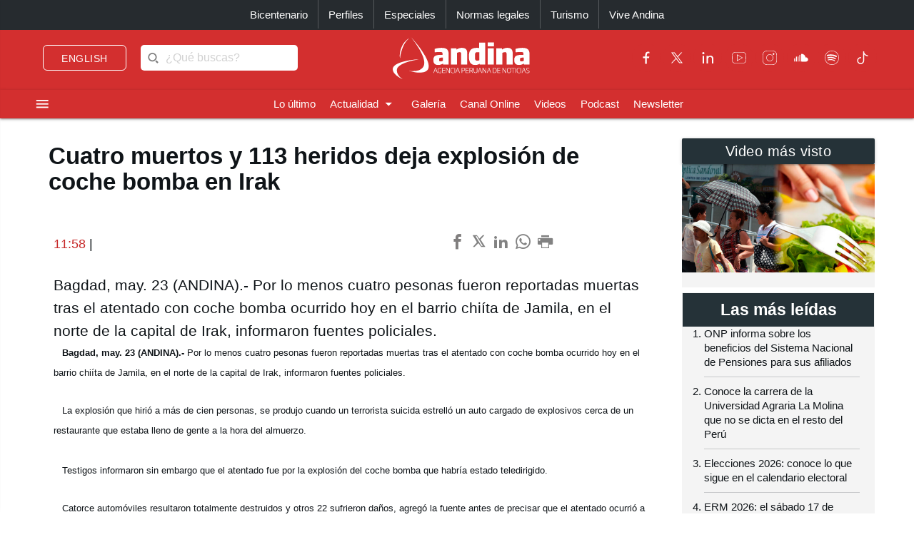

--- FILE ---
content_type: text/html; charset=utf-8
request_url: https://andina.pe/agencia/noticia-cuatro-muertos-y-113-heridos-deja-explosion-coche-bomba-irak-59304.aspx
body_size: 163947
content:


<!DOCTYPE html>

<html lang="es"><head>
<script type="text/javascript">
var getQueryString = function ( field, url ) {
var href = url ? url : window.location.href;
var reg = new RegExp( '[?&]' + field + '=([^&#]*)', 'i' );
var string = reg.exec(href);
return string ? string[1] : null;
};
dfp_demo = getQueryString("demo");
</script>
<script async src="https://securepubads.g.doubleclick.net/tag/js/gpt.js" crossorigin="anonymous"></script>
<script>
window.googletag = window.googletag || { cmd: [] };
googletag.cmd.push(function () {
var interstitialSlot = googletag.defineOutOfPageSlot('/21678864329/Andina_Web-ITT',googletag.enums.OutOfPageFormat.INTERSTITIAL);
if (interstitialSlot) {
interstitialSlot.addService(googletag.pubads());
googletag.pubads().setTargeting('AN_Nota','');
googletag.pubads().enableSingleRequest();
googletag.enableServices();
googletag.display(interstitialSlot);
}
});
</script>
<script>
var anchorSlot;
googletag.cmd.push(function () {
anchorSlot = googletag.defineOutOfPageSlot('/21678864329/Andina_Top_Anchor',googletag.enums.OutOfPageFormat.BOTTOM_ANCHOR);
if (anchorSlot) {
anchorSlot.addService(googletag.pubads());
googletag.pubads().setTargeting('AN_Nota','');
googletag.pubads().enableSingleRequest();
googletag.enableServices();
googletag.display(anchorSlot);
}
});
</script>
<script>
window.googletag = window.googletag || {cmd: []};
googletag.cmd.push(function() {
var REFRESH_KEY = "refresh";
var REFRESH_VALUE = "true";
var mappingA = googletag.sizeMapping()
.addSize([992, 0], ['fluid', [970, 90], [1000, 100],[1024, 100]])
.addSize([768, 0], []).addSize([320, 0], [[320, 50],[320, 100],[350,100],[390,104]])
.addSize([0, 0], [[320, 50],[320, 100],[350,100],[390,104]])
.build();
var mappingB = googletag.sizeMapping()
.addSize([992, 0], [[728, 90], [970, 90]])
.addSize([768, 0], [[728, 90]])
.addSize([320, 0], [[320, 100]])
.addSize([0, 0], [[320, 100]])
.build();
var mappingC = googletag.sizeMapping()
.addSize([992, 0], [[728, 90]])
.addSize([768, 0], [[728, 90]])
.addSize([320, 0], [[320, 100], [320, 50], [300, 100], [300, 250], [336, 280]])
.addSize([0, 0], [[320, 100], [320, 50], [300, 100], [300, 250], [336, 280]])
.build();
var mappingmbl = googletag.sizeMapping()
.addSize([992, 0], [])
.addSize([768, 0], [])
.addSize([320, 0], [[320, 100], [320, 50], [300, 250], [336, 280]])
.addSize([0, 0], [[320, 100], [320, 50], [300, 250], [336, 280]])
.build();
googletag.defineSlot('/21678864329/andina/header',['fluid', [320, 50],[320, 100], [350,100],[970, 90],[390,104],[1000, 100],[1024,100]],'header_ad').defineSizeMapping(mappingA).setTargeting(REFRESH_KEY, REFRESH_VALUE).addService(googletag.pubads());
googletag.defineSlot('/21678864329/andina/top1',[[320, 100], [320, 50], [728, 90], [970, 90]],'top1_ad').defineSizeMapping(mappingB).setTargeting(REFRESH_KEY, REFRESH_VALUE).addService(googletag.pubads());
googletag.defineSlot('/21678864329/andina/top2',[[320, 100], [320, 50], [300, 250], [728, 90], [336, 280]],'top2_ad').defineSizeMapping(mappingC).setTargeting(REFRESH_KEY, REFRESH_VALUE).addService(googletag.pubads());
googletag.defineSlot('/21678864329/andina/top3',[[320, 100], [320, 50], [300, 250], [728, 90], [336, 280]],'top3_ad').defineSizeMapping(mappingC).setTargeting(REFRESH_KEY, REFRESH_VALUE).addService(googletag.pubads());
googletag.defineSlot('/21678864329/andina/Slider', [1, 1],'slider_ad').addService(googletag.pubads());
googletag.defineSlot('/21678864329/andina/Inread', [1, 1],'inread_ad').addService(googletag.pubads());
var SECONDS_TO_WAIT_AFTER_VIEWABILITY = 30;
googletag.pubads().addEventListener("impressionViewable", function (event) {
var slot = event.slot;
if (slot.getTargeting(REFRESH_KEY).indexOf(REFRESH_VALUE) > -1) {
setTimeout(function () {
googletag.pubads().refresh([slot]);
}, SECONDS_TO_WAIT_AFTER_VIEWABILITY * 1000);
}
});
googletag.pubads().setTargeting('AN_Seccion','Internacional');
googletag.pubads().setTargeting('AN_Nota','59304');
googletag.pubads().setTargeting('AN_Tipo','NOTICIA');
googletag.pubads().setTargeting('Demo',dfp_demo);
googletag.pubads().collapseEmptyDivs();
googletag.enableServices();
});
</script>
<script type="text/javascript">
window._taboola = window._taboola || [];
_taboola.push({article:'auto'});
!function (e, f, u, i) {
if (!document.getElementById(i)){
e.async = 1;
e.src = u;
e.id = i;
f.parentNode.insertBefore(e, f);
}
}(document.createElement('script'),
document.getElementsByTagName('script')[0],
'//cdn.taboola.com/libtrc/editoraperu-newnetwork/loader.js',
'tb_loader_script');
if(window.performance && typeof window.performance.mark == 'function')
{window.performance.mark('tbl_ic');}
</script>
<meta http-equiv="Content-Type" content="text/html; charset=utf-8" /><meta charset="utf-8" /><meta name="robots" content="index, follow" /><meta name="viewport" content="width=device-width, initial-scale=1, maximum-scale=1" /><title>
	Cuatro muertos y 113 heridos deja explosión de coche bomba en Irak | Noticias | Agencia Peruana de Noticias Andina
</title><meta name="description" content="Últimas noticias de Perú y el mundo sobre política, locales, deportes, culturales, espectáculos, economía, y tecnología en la Agencia Peruana de Noticias Andina" /><meta name="keywords" content="Agencia Peruana de Noticias Andina, Agencia Andina, Perú, Peru, política, deportes, culturales, economía, y tecnología " /><meta name="author" content="Empresa Peruana de Servicios Editoriales S. A. EDITORA PERÚ" /><link rel="dns-prefetch" href="//portal.andina.pe" /><link rel="dns-prefetch" href="//securepubads.g.doubleclick.net" /><link rel="dns-prefetch" href="//fonts.googleapis.com" /><link rel="dns-prefetch" href="//maxcdn.bootstrapcdn.com" /><link rel="dns-prefetch" href="//platform.twitter.com" /><link rel="dns-prefetch" href="//googletagmanager.com" /><link rel="dns-prefetch" href="//fonts.gstatic.com" /><link rel="dns-prefetch" href="//google-analytics.com" /><link rel="dns-prefetch" href="//google.com" /><link rel="shortcut icon" type="image/x-icon" href="img/icono.ico" />
    <!-- Compiled and minified CSS -->
    <link rel="stylesheet" href="Content/materialize.min.css?231125" /><link rel="stylesheet" href="Content/style.css" type="text/css" media="screen, all" /><link href="humans.txt" type="text/plain" rel="author" /><link href="https://fonts.googleapis.com/icon?family=Material+Icons" rel="stylesheet" /><link href="https://maxcdn.bootstrapcdn.com/font-awesome/4.7.0/css/font-awesome.min.css" rel="stylesheet" /><meta name="google-site-verification" content="GumIgFFGlsK1mwXaAJ2RyVuySfzVsJbw7YGKFE99LbM" />
    <script async src="//platform.twitter.com/widgets.js" charset="utf-8"></script>
    <script async src="//tiktok.com/embed.js"></script>

    <link rel="canonical" href="https://andina.pe/agencia/noticia-cuatro-muertos-y-113-heridos-deja-explosion-coche-bomba-irak-59304.aspx" />
    
    

     <!-- Google Tag Manager -->
    <script>(function (w, d, s, l, i) {
            w[l] = w[l] || []; w[l].push({
                'gtm.start':
                    new Date().getTime(), event: 'gtm.js'
            }); var f = d.getElementsByTagName(s)[0],
                j = d.createElement(s), dl = l != 'dataLayer' ? '&l=' + l : ''; j.async = true; j.src =
                    'https://www.googletagmanager.com/gtm.js?id=' + i + dl; f.parentNode.insertBefore(j, f);
        })(window, document, 'script', 'dataLayer', 'GTM-NN7VRM2');
    </script>
<!-- End Google Tag Manager -->

    

    <!-- TABOOLA DNS PREFETCH -->
    <link rel="dns-prefetch" href="//cdn.taboola.com" /><meta name="keywords" content="Cuatro muertos y 113 heridos deja explosión de coche bomba en Irak" /><meta name="description" content="&lt;b>  Bagdad, may. 23 (ANDINA).-&lt;/B> Por lo menos cuatro pesonas fueron reportadas muertas tras el atentado con coche bomba ocurrido hoy en el barrio chiíta de Jamila, en el norte de la capital de Irak, informaron fuentes policiales." /><meta property="og:title" content="Cuatro muertos y 113 heridos deja explosión de coche bomba en Irak" /><meta property="og:description" content="&lt;b>  Bagdad, may. 23 (ANDINA).-&lt;/B> Por lo menos cuatro pesonas fueron reportadas muertas tras el atentado con coche bomba ocurrido hoy en el barrio chiíta de Jamila, en el norte de la capital de Irak, informaron fuentes policiales." /><meta property="og:url" content="https://andina.pe/agencia/noticia-cuatro-muertos-y-113-heridos-deja-explosion-coche-bomba-irak-59304.aspx" /><meta property="article:published_time" content="2005-05-23T00:00:00.0000000" /><meta name="twitter:card" content="summary_large_image" /><meta name="twitter:site" content="@Agencia_Andina" /><meta name="twitter:title" content="Cuatro muertos y 113 heridos deja explosión de coche bomba en Irak" /><meta name="twitter:description" content="&lt;b>  Bagdad, may. 23 (ANDINA).-&lt;/B> Por lo menos cuatro pesonas fueron reportadas muertas tras el atentado con coche bomba ocurrido hoy en el barrio chiíta de Jamila, en el norte de la capital de Irak, informaron fuentes policiales." /><meta name="twitter:creator" content="Agencia Andina" /></head>
<body class="grey lighten-5">
        <!-- Google Tag Manager (noscript) -->
<noscript><iframe src="https://www.googletagmanager.com/ns.html?id=GTM-NN7VRM2"
height="0" width="0" style="display:none;visibility:hidden"></iframe></noscript>
<!-- End Google Tag Manager (noscript) -->
    <main>
    <form method="post" action="./noticia-cuatro-muertos-y-113-heridos-deja-explosion-coche-bomba-irak-59304.aspx?id=59304" id="form1">
<div class="aspNetHidden">
<input type="hidden" name="__EVENTTARGET" id="__EVENTTARGET" value="" />
<input type="hidden" name="__EVENTARGUMENT" id="__EVENTARGUMENT" value="" />
<input type="hidden" name="__LASTFOCUS" id="__LASTFOCUS" value="" />
<input type="hidden" name="__VIEWSTATE" id="__VIEWSTATE" value="G17zA98uYUurBf9lwBQCr+dx6FIXr3drHFXkdK31t9RsqKuv2DpmPf7X7DkKTfYpX/Pa1rRdrtytTPDMyoDjOviFa2sS/[base64]/uutooSSNOhf/Y8iEjfC1utrh6BEHfWRJF1uE3IhFtjWiFbIob1JXI/Y3Bmi87UPSXKotw1q7PAYo2tvYMNGVjQFyULcbMw8ecKSzi4CC+HmKpJaYUDR6wr8qrQdbo0+96LXVOukGBDJ+9IG3Kuj62jtJ5lKj4487BC5/wtpCtpFAZaeG2XbA3IL3jnaXOrr1laSd5/26GQPdJM7LDRACCnTMRzv2CpQ+6zSoT6WCaLdwPM2wcWFqRqIPIFpi1hm6FSuYdvb9lCRH7eGeE6jJlhskHT6wL5qXX0Es8cJ/3JKRUTOYhsQHZz59R9Lxs9ScVzM3eE/sEyCGwXf0AsTNDRPkzKMuZcrFVjb+gdwvKsDAXFZ8cwHgkwlkfRPjb0/N3V6mJKsYXaUQCzLwVvta5ec/s97vJCMy94tyzAhSXXSv6Db20Nv8CwEU94whwqCKtAMyx3c7tV6OsbLfotENC/8e/3hQCQVG22g+hdyAGh+El5s/ADFFdQqlEmMx8Erboa921qg8Fk5yWOFJcwAiHo9TSI7kdeQrCtPCMWi2Fu7PsiSS+TiwuFd4wdrL9kbdz/UfS0kvqi63ANvKSJyyxmxAU6bt2FRSnWFGB5ezfN4JATFy0WKFIGtnk/mEwbKOlv5XVnUUn8kZ65oEFembHiPwXPekBQE+0a8hIimuPwyTYJfs1LaIKqxQXiGQDEy2R/[base64]/EVOvk1TXs+fKG5PhpC3izNzblvPS92O/TgScSpwdyR8YzRU9mBKB/n79KUcoJXTQX3N/OdlPTB1KAW7VAXhsTw+PqO1XfOiTb5TWswzN27FLLrJMGtmF8Eszf02jfuAWUlHjHndQ+QaDM5l1t39ZFixTFEA+hDiCuIGAtBVIfmRiRY7vq3ks8e76HqZEd9O0dU/TX4s8zvbsMhZtzz6Q68n0TCW9ySA55R5JBafvimNuj0yFSKT0VwUTxmRR1+IRJauF73c5Nea1CpeuNN5WFixnskxWI+R+XiwzAzW0NvZvAjc1x96TCQT+/O+BQT+ATtNtxoTmCJO0Db/O6F4Wt9O4xLZ7OuEnI5ZNusTo5TPwRaLW5cRU1S4x5SfK8p9/+Hy7jX1i3wXXGCv8PwKfQvbChzbNPTXky44pVUYJXK1DVx+VTjZOe+a3V6JdkshvwsksLWa/35fDxJERgpQ9N7+hvGEdGlUGrOQQfJmk3R1f4xd9JzfQcpGEd5f8vPcUrsPk03xU1rIAvN+vC5SNempHP1K+I3H/c1bOvzsaPmTc/KtFlLre4TRSsCjv/rH8GULdg7RnCJT790pFECZhlKpNMSNi1QsqHpeKIn0d1Fx8anNrnEfwPX4/7wyD4VtkoPM3saWEvLhAUnCXtT4J/iXV+rPx8CJtiQ/vX1wNQN2LvlrUd/sQdyaFio28wEMfqJRb2cuyuCCCi92JuIYN0nDWPzPgd2Azl+dKRhrcnPNST5OwiinoqQrFp5cO6RZT9QWb7hMTMd32AlJvAGdiYZc1LEMLzbDLEw8vrnkwzZF9riyrsdhUabdYpQC2VTooZv6Pf/CcjFMv45hHJUm4HaPA+UO4NF1GxGyResunybH1iqug2w1RtB2eSnmecwi3CfCF24xo3PZ0E1uFR13YphK5AaLg3goUkjACytlrn5fLcisUjDuGxKvDrI25GodaRzPxbXiqj/[base64]/qZW/sIzls5vS/22vXQh+EzkQ9vr68KZe8YEramvOroMupEd40zEHKle8/USSvI9rLcJaQ8pbPNWLZAslA4RISw5Yf1ggddccEnWcOu6wNHhpR5ckDmcu4B92cmPQe+SXpzb82fM+yGkUVdRlTL7Vu6DktMW+NbBoe5wQoI1AAt6h9KM0HrYLgmBTIZoSSDyQud70HhTM6rss2x6JNgr3iEVj9/EWxCjusxj53I/[base64]/rtI5Nsz4f+SXo3WKXzqQKYTmZ2FovCxftPPAJF1jCsC0qEIJd/RnsbihrYS1sWP2QusdlU2RAlKbkLXEvkxGscg/vIPtHbuiVeQS6oef0UDacpM5usn+NDUA5lH0Mi47vNYLk5GylojvZMm6bwXSJgBF0WivDuXey/+x768wsfGZzfaReXcLwg32M1OyI14cjeFOPvg5drHAqrhH7m5iLDoKJGwIsFH4Loh/Mtjj3aQyZefUwe/mP0yMzw71KKn4sBhSnVXyZ/CEcHohB5vjTpPFBG0RAX/LFJN2eHbKIDocUJpV3uibs+8D9W8fWmmIYg7gRubQGQEb+/QxpIMrSwDHujLw2C0F7aQVxHNNzz4TJttUgZK7dFMgm9HfjFXnkN3oSgJkEPWGEdqs+xkDbnTw5Mr75dWUohgIbeEGK5NaNkVuqeq9u156axCvW5zsDBBcBsBSMST0E7XMao1km0Jp4qEIKXRtRavfabioAIJb1ACfSoSnjcqd+Ujvz9squUfTTd/nNVL0aNc8VXDGWdNi7AUX3+bEfSrpU1wNWYASWlkeU/JHRp8OQgI8J8vJ+7YubyW8aI9bJtxvEOEkQZ3GjoyQeuzaigm94rOFZsiAXKmx/pLJfCCjLpJpHSZoISonaeQf350+q74cUOzk4Qo96w9ZZ5oGobJQLT1SWgoUpT1UIJaUqGD/JpB1iLuDYFOOwNuw5PjNM9hfSotZJqe7VDVO6azYZif8JjMZmWEcMJ6Juht8WgtEP8V2n9q8R41aRXztg9a82rlxj8LOQuF0AfIyen52I28C587dc8CFZJ4vcEscgNBonJVlB0KmkvN/821ddnmUlEtVGEBuenpWpH3QJh5xaZXBKa/Dxs2EuaV4cQBYwqY269BHioa8gl3PtCpnNJwvV15F73sakLqkIE9p/RAZNJqc3E31hqJ7v6iRtdU+IPWtI9GCKGm44jgX8K+GHRYmrD5ag9jnD/CqkIfr5Z5gU/zsyF47KePiUPlQsOxGUzCQ6EKEdzupG5XvVWV2Yptp/Wk7ocbOgmPBsESpRZNIyS2cCW6VNW7ZAIC3tewoZZhutN/UyIM1C48L+v8/XwShBvlDVR+f83B4TFe/8bYBNVh10ULXdFaH/pUdQbZbAMm42bio0WNLZt8jYV5qy8a+20YoWUlE7eBR2bekJJp4ZMFCoQ2+HIF/Pk347pJFk/w2Iucv1m8RJPbd9BOyPE80VYCvdooOqKWgj0pWGK9tUU0W6TBGIHBMbTalpLI0ySHBwObOvl59P2AzNdtdkk+mqIvEgP70JykPVFHH4QpsZWLjyKS/Lqe66f+aoCsCw2OYjc2Dykb6nRRTXwuoA9FVUBwBksGgCWAh6Ox/ul8H2qCmZFg6ImUe/TYh7xXhdOlQGBVL62YpAt/GH+t6EloH/69PtkqtCP/ZgPJv3Adg/RGnBbTKmdUAlp+Vqe05etuGFOk6AGxZoW/dgbG2Na0N3qPA73ngHXzy8JEgrRo8v3j7Xqp5zEiAWFWEnjdBPB6zAMW8+2ZVZId2lg7kFrXNWGC6ADxBR71uCS+695zp99bDHYqLBOedeb4wApgYH8GAdh2rHo+1VIy5/ZnRQl7XrfwUmGxZP+4+gYLO3e8F+1B6oEl/rWnXu+aEmEsRVRRDzFKg8IdUyNvfIUJ/rAVbL6FJonD6nzY08B3/C2MvhJP/99YIQpAak1NG4VbS5b6o4UlJif2E/UvxtScwF71l3vQ/Iljs0dCZqYbwjTzups2xXY1228DpwFQFw+NDs8f+TSYfO9H68wPUcTysZL41iFTmn8cjGbJnwEIpWxq1qlzmxfr5Msfd3Vds58X+bDxsji7WCrsTSlrSzgcDKBiQ8oN3EcJNx/Z9RMFQLkBPB6hPrzPVhGPbIUYJBSZhyXriC++mECZ2qbSRUPE3OwRMBD1cSijww24vkDlpd8TPxGq+NGu5mmvIQZwziVqiZPXdYTGcVsQfvSDxFCk7AbAmVy4oDJpSMDEW9CuMt/yRecX65+x3HF+6+rvFjHCeR5BC8Jky8ci9JO6nZgi07ZOA54ODILTCnNraQ4HgUQmeL7Q1VFG4NrlMg3rOlro+Ok0ec0Mkz0h50tvbtCVZkV4DJ+MLWCBzTnsjMiKMhNrSGOf57HNJb92xaNvbBf55ggfGf/RP5szu23nnJa35rCkGSeeZsj5l68YMeBdw/8QJlu/yjm3dS6zF26lc+ondmG7aqWs6O5rc/6g9e2W4Aq7ESbWiURrpzhbK67hNZZVCxVsLQnbwK716rLeemprI3IDwM1fymVyOsGXZI7nZg6gGkEvWwfJ8RTBTbh1rbkFX+nsDP7niV8Us/0cNUAYmm3UDeQA9oQkHIuyHJU8KgjwdFaMd9EKNjcuWTN1IZn7MiqRPa5soNQOjOBWHaILrNa/uItqNotIggavO+GPOvTr7vo9xf4sTKNKw33xyHMWR8pYM3WJKZJEIaa8TvtOMHvFKmY6cfdmhOWUX7lJkYFgZURWZjaumhpU31AkwXijJIT4kGEDurJx4938kteYtAy6GwN1kkU3nst2mM+JS0ApIiIGsaN/1s5VCtc4SRFYj8p1JV+o26/6mPVjhp1qwAgdi7eqkUhLkyNkMVeCGhdsElnYkNYqcvEgkUVuVRdQSak3fuT8WTLN4YC+K3RECPyAJi0o1c4hWbFZbtIAqy/bGZJ4HO/Isi7LYoZ/U2qvEYII2EuzzkqfpNUUzCvxzHEN14bZ5xr+BwU1ergXQxcQu0iq/C6k7yCtyXnh82uShu01EeYJ4m1dAk9sOHyWadJKpNtSLrt3R0DriwrekQgAAMduJ/Kg8mC1gH64kAhryE739Ti83UQH24ETJ5BovIHVdRZ+NyQ/855UJhUXs/kNBCudfAGyaa4v0Agq6lFhHNPn9Eylq2viucyvpnBfPJcAkdhOq4o3AMl/ltDW9KMFfRCUXyXm5rHuUJ47sryDKrjbWXhg4DvstWcYwA3oFBdvCkh3/tAeAGNklooFfMpset2mfqZZ6ng32Z5Ie/NwEeRXnVemSjHl/LFlExWY4Jtd6YcNfXJqc4MVadgrJih1XUdHHk9cuXfFutWH5AhGt1ni4Q4YksDgBud2z2//V1Sw2H+lALJYmbm2jIdOfVd2Z3a8lCewkMgwO3NifdU6lLPX2kYwYmwBcHgrN1wS6fUknHe5v9P9pmWljZTD01niTcx6Q8x0z+4x1k03ZdM7Yu1375p5n2S5vRLbKt0mjUXhwXp0yve4DauVd0e1fp/NWwKi9kIF4jYZlGehZBQl73s82i3jvBG1BuYR1OTD/iqVTGBiyxPm4bDWZAcGV4f1HjypXgzp1vk4FbaRUnfFd4qZ1nMFd2s+krh/uxVlL1CgWeVx9iDXCYUY0jN/1juFmy4J2fB+/6/0NemVTkTmOFwJ5rHey5x2do5XX4veM/7VkPxYNKJzVlAzaDPdnvp5AWlIb39iNSYZJRf6HtKxNBvoIPR7OwuY1CkUz7H9NJEYYhE0dVB2h5PdRycD0gpKvnrwbdzNAYQHNYKhSYeY3n/+WGZbD3pyfpmXZ8oD/[base64]/R0aTGLc6RxIy8QwB4CykV5izH9geStVUG/21XLyRrT/eLtn8fOjA2mDalrXTyUM9EaP+slhga/[base64]/[base64]/3CWZSCiydTG7yLqBpZXQ03mOG/[base64]/MqsX+3WzBTS7QpDPOLIuKbF4H5kACsw4f1UcCYE39EFNqJILYvSSD2A+ScQIYjCOdJ2D1NeVsCGooobSchIfKbfwPzO004KDdMZMrkL7pOK5hV7mJNiAdNwABPETw0UCDs/IW9EdkKwwTs8Y0a+EJrPvXYME2LtvG1KB+fiZPZDTA3UXNmtU08mzn6LQ72Coptx4AnZgfnniN+iMYWrD5OjTf453SLn2DHVzaxyw1k/nVh+syYNtYTP5xUIUF2SV4v/o0d0xzW7hL2Pa2n0CWce8HOTRgt3XZwx4C3lfgfuQEmVdl4Imy8hHyuwexSAoMDW1yva/35nTyQZxNuycij2yrlcj5FymZkdOKW5wqPhryH7RO1OLIGdYjSnNkd49j7QhcrURmMZR8ySCz7hhwoIkq7PR5GiyySv+w9NTYhnIWt5N9jlSe6y9mt3aNY2wHZ7+vY4PtYi0vcCNZYjmUmfEg0Ny/WVue6+9WoVpDeGfsMFEelbi8n2QCASjtu1w9uFoLqLks11y3pj+NytNzHvUtulCqkcDT/WB6loeBfXoQBVBz9h4POhEk8ol50dljdoTHbxxQKZIP+GBVZ8j4SXWbmhHMWYak6rEulHEoWon3EZyLka81JadGFvxwF1of3eoo04igOPltbsFhtOROTEuybP0NlHSmHgU2Xue9i8vcsFJl8gF+8BMVtW756oDKSrlLfhFYEi44cSlxiGfLLCLJa1/xOHMFkfqrT8LAnaBXKxagB0pPknXvxKzYz5LvHu7tgm/1TxzQidZqDJT+FmKjQNP/+hTKtUgR746cJeLw1aM7QwOsJvUR9FG7jWNjdcF4kmTm04KI8TewwX6bCjXcKTPl/BkgJZcIiq88/TRiNgXBrm8aGO6bnRDDgw55ykExNoz59rohk6Fxy/I8S1mn8oGOTQRjNTA5ZIsvR5XILBVyWx9y+6A6LGK1uOz9bYyjhZK2LtE+TFh+udAzEuVuMGlD/7ma2u5t1uRE7TC2ww1YWA98RYHJHz3uFEcWX6M5dAnkMiAK4SgQ3yVH45uYky8k+srNpVetu9CEc8/jF095eeZx10QrL2ybHi1z/TMq3tkbFPJUWpoxfOxi3oghqPTG1PVLhCg54wBNKT20vOeMUW9DWObeRSTkdlAObX54mDTMuXt19NIeFYfWCVr76qXJ9D9j0ipxCAlOk1kepzUk6ZczuhcHl3cWAjRuvUfogR8fdoPQC68k/H0EBjSmoO5+s0rCfy6rnhdn2VFKAY3q6CuaU4Wc+uUB/RiyTNgdu6jHskJXjVrT3NJap/Is6LMcIvymQUeEbFbnHXvQ1keunsHmN4yrSXjBS0AxyS63ter1gxPoT4gJCDGgIWnaz7EklDRR7qkYMpUMhslD9YZuBf39Z6JU7Nm6uTlz46zKn6OZ9MW1dnkPUFu/LsfCAJ3hBk39ZfJlr2ZNBrWcrdLnoyO1xdNqL8nKb5eg/SOES20s0n8iCXM2gzeww+QwX5XsuwtazPhRonsNvV1pcOfccwFpVhndHFRaPgjvdWVRBVCMPJoOoR3yLADUdxzM9cUuLCVJk3rWi2bsZLBHM3p5qgc8ksVsTZBGy591boz0It98sc8AFmsEckVDsAOFhnI7cI0eCkjsWA1lK8dUg18RNWQa4R5/nnWaQDwi9XLuJ/mWcljb5JqPoLjdNC5a5H4jfyJxCxvI89DavqlBFpAfJDlxM2dO+BxjM7/qO9T2RGd0VJhPlx137zINAiWwVuNN9z8o2ZJR3XFO6d8IRxVUawXwThWXU2G6m474rg/isX/7qb4DMta1t8OtVurhZFczk9aXI86ahDnzRMmNUjCZEt+DofzYOhSUqGTa1poeOSUxVyLoC9h+v5ur8gHbUN3l1OId8WTxW03dld7BrU+eMUK0DB/YqziiPtkKzsa2M7ooFeGP/KdSvpq9o9Nj2QnZ52PYPRkMyz0ithuBBRyA/N1H5PsBo/pUn8UIozqlkBwfgccy0xdp/fXnlFSkHPZa5p18V43Vjxqwu2jHCo+tyxmL9S1wf9TfBbh8HdzErj+25I5xQO6avzBzi/cOyj9wTBK8UcqmYadDdmkRRDYBfOICzgOTLJXPaNfohoSDjgh9jbFeDZtRyDdFAfmMuRDz9gaSlIflNea51UhKJABDmMr7UMhMkZZg/aQ9J/A/iFVtNvV+kI3uiAavqUMArAkLQiJ5hc2DL9l2w/F79CU5Cpiylje4KioNZdpV8pwkrx2Dbmllr7uHjR+TGpzabElLkPu3k7yq8zXt3d8rZxfDMKE9qoHbAT/kvbG624UmHoUNqRGweR5nRlFWhRXirrmYg7avZnH3kVVfyB7bvwkDIuSxuYe4zHJZtbMusfFWp8FVZ2cHod9T7eZSq8ZL5l6ibofBJeYzgjJvCn1cL3MT6+HFfpK/7ujcWeCA6KSoGyIsMCqicfFTerkKe/D+y85K0Ry3rTuXNSYZP8VNmYvc9qo6oFbmmKXtm2xxfO/HJpQXesrQSYLbHw1x1IhWmXyYJx99oapGktKxzA+TUxhJT8e8ZuDMyP2duVtPb2HV9VpXE+e4D4bROVf8kiI1tBAenP/D2LsY/U4Fswm3T74rFm88qrQ81IcZW0+v+GC8CsDFLQeavBm4Ts1sM080nj0rG/eHS4dgxGJ8NlDlUXGqFM5EAsm/WVOKoxfY3izAFK6wsb6ys5TAfhJZQnfhukh+pJNYonvbgXp/u3GLuLiWCYBAlkORe5Dna9RfUQqeXQLet9hHMfsWjfy3np4JMx1cqK7/hyOXqN/5jA7tlfj9irwr5RzqLUC9hYErgCVVwQFdTtJvQft5dOAYSejpzNYoLPRzUSpwbd6tHicWF/E/FFadJpJZLTkXR2JRWY1oKGWajPWJ/Of5i/DvBsoXNeqJCXeX/YU1e+8S67ET4LFwyRaIHguFVD2/9iKDluvF6eFV8lAbedIFhE6DeVd50dZGp+N/WJq+NrwKVKtxD28ZfDBtMrVZ3JSr31P9Gdd4JnU4+rBQrxo6EmVZYAUwAOs+5zSzVQtA0f4vQbolnuHF59MbFV2DW6TP8FjVvYqrcPHvqYUwhrcPoe5MMpuPJXSojrqHgFrS8bkMSlNyQR4xujRx+kE6VB0rnQECMkI5cjRKnLWeE4si/ImhgQHJ64X6wndnj1wmX4RTsl7NAAuCdVC4eYGYu+4SGSQILsX6xLoC0YdsJQlWCQURsK7uFe1iEr8l8V5GYtdrRoeecXx41waDVku4Sm9kIPVOdP31q34slTC7cGwl+C6ea0oqkBCvp6DcGT83TAEl/bqgys6YVrDiasdjhI1cPmQ9gHOnUHyAtXYZp7cnhg7HNyZbV/[base64]/Dgh0n+eB4zRDF/xbAyUuOhJ28L6mf8eW8kSAPQvXSFZ5Vhbf5EiYprZgoc3Tt0OVErgxO1IG4vegVyr94betXMpjzAW5suVme7WU9omR8SdjyiJeYlCtVDHaZX0Wf1cJftFprPVsjVdrYHj7lA0lF6d5XQ7Frutf1QaUB+4dJWpC9p1uxap+/CVZPxMSe7BnXyiMJz1+bUOcCo79+ttfjMkhYefGU5UT0EIJCssXCNT8m0ny/BXoo7Pv/pKktcx3SKUlr0p1wdRV6ivgJoKoqBcT4wr1WNzkRss8PZfSgtPFPl36nDwWZr8U+Myo9g0r4T/9adw+E9js8FDeWiaWttFu5Fh8t9xJA415ms2qAhw7EXIngIhsK5cLshEL5KgIVsJaBhD19WVnU1DHBLu7/7gc/cNTyklkC+t/sO6BaKA1XuGg05dOgr8jT/ZTGEVF1rmcJB8zNeJJMIs5dcQF0Ry+IIXevtU0ndgp0e+TrZchHb7f89V0OzDMJBSEJS9/IHWGcugTl/BUfVPqT2fTrqBwVaWU387DnGdMt5yGKH3SbQWHDYqULgty84xB3PKJE1ELmVu7/jqHc+bYwNt/65n0S+EuypbMkURZLI94W3fzj+TI5tjblIbmC5BVOGO5xcsl8vMYDZiWtTvOcrjlfWclco3990FRuRGeL2tmXiu+3DzwDC04RMMxYt0IMzteI0pKAEZ8eo/vcUMwP9b81sZWybwd/h1SIkuEjmYYtAv3E6ZoW9ZLxXSMRBFKx164NkOBd7G4VgWjbAHQ/WHoB3b6AW37cKFX2CEdZB2AkO57DgItJbGHCtzEo2B53GjerMpRHmU1U/E/TN2xmhzVWejOvHIe4bOFfpt7464caySM1MMjs7MCsVopo2l0LjocLSfLQ34ZBF4qnFTO8E1peN5tz8ieW/2jkEH1vaAxtOaj0W6zccZP/afBLKNQVBNLLohfdufCHrHn1Y4RyqRI0V8viFh3DwP0jD0fPmgw9di23F2H/VPAmAqKKxhEMj4wJV6AJeM5uJ5VJwDc5vbnymFeJAfAu9H7d/oZxY+KdRLuC1PWZ6tV7YfCe/c259+4rUxujCp4Fv59an+WXvJ1PH7JlET7KG3SYM+6c3rj1/9BeHZ67FyHJlbYUn8BCp90SgShwX1DG49hjhSJKd3eAs2+MY9DBf1MjjfqUlNwEl8dt+zUxM/RKEYnW1CiedReBTl/fDlHDxfaAKnRLsaJvfuuVwnNGnoN+vzEyLGlDk4cI11YioBxchdhBMIF07IsZjSzyfVujeoQyiOdJWBfT7O6743mJPkM4S5teV7/Bfo6htBTSIWIITbC4w4QT90IsxZpWfXSXg4788e0EC512UAY8jrTH8vwvckteXSAakyTqNlqwcG4C0W18DRc55X62rW2WqrGULObCc6POjz+B3sucLpHUs4+j4/jQk4IKe5h5izAJ2qvlS57Ik1TJ3tfuIaQuAnC3DQx6Ym8gMUKJBYD/DMZyBf4tWHaqk65bT8yDKpavpuXVcQeDzLlnDXf1Ib18R/yUMXsemL5ZSQmZeyd3f7GVOo6BaFc/zXGV+Unk8h1Wdjtnlfp/U1L5nZI9LLP5ZzC137Eh1BsR7FDt+lDYU9fuAxyyOLpQVlQdI/wcMsZw/hLvY+oxziKCdS0ofyxXedLrj+lLfyYil2DbUdotszxbhUeGTjQjk6MGri090GT84Keo6+CDtFnruU7st7Yhtj4j41ueTFWPeanh10ot26tRJbqP2wnpjLayhpiPTyYeo603XljycH8U+A5a28XOno/7Cya4I20G/[base64]/Jqo3845zRzZ/srz8KKEFqy2VGIKuljfF+K8r94sz0S3U47m6rmHGsS/R7rO6SNG8piOJBT7Sr3peTjh+XK39+yOeZ3zXD2pBmf/BkOii7SAIgMsDhAponVS8JY4i0O8Sy3QKBG1kZmUO+CZkNanaD44mVd8eHq4BNSw0mGREx9Bbnm51ssraCDkoqwhTEg8A/a9R6v1TstTVVoToBYmGtuv3OIlc8Oipt+XPxM9O0NJGnZ/rLhKtkM3hf2g9e+9ajJHtWmbWOKVkO/jNVJtacMjvkbJfYamvYx0Ydb1n92VSHeXB9F/DCRXxIfeeU0S9Dq2bpGjSRLTqFkRrJpE+2gMi+41BHKw6iFwHnF6f9Yj2WivMhEFhFvQ/thG7vN82FyKx5zRy/TZAlPSP5qq85znFmjLoKlof8L9mUDWf3L4PN4PF9PXkkK3quYmV9e5XyN4kDs80H+sl3/JTnwhTRYtyYNkvZ8DuIBote08wwe3+f0tgH2kyziQPk7z/Gy2OMnRI3SECpeiuC01CswDilo6A+Mms5d0okWHE1v4BW1zpvC6LvO3lsTq7FSPLRWKeBUxhD2IAKvla+7ZCyP/ZjG0OQ317/PcrMkLYmtcNKVztJJ4hLjZD/8oocGo19DEgScyLTWlfHQ+7cLGEcmZmnprCT394WdvnUE7Jz/zVDIKaEFJ9waO0W531pcYPAjs6jsago0kYdL9LkEvZOkkZYnBFTN29Z0G+F6tOGob7jVjZlJDPh+Sxr+iO3/IlTNjt7yp4oGV28YXUw4M6MN2PQ9NvsDZ0oCyC9U3W1x5bdD3M2UeZtzsaQryZ1nraI/hK4I5yQNk6XvtpaGNVcsTdS1lGWH6YDJeuduYX0ntfEQh4vO82W/RTmXK8AbAW02YFm1XQv04ZkoknPai8XdCsUi9MGuYOoHBacs95AyXCUPBKx309S0zW8sGp3D6VY0ZViSmJWmkZoSjmAA1F2hELaWfAOoF9hA+WFw9gy9xsHm2DzBKIiSyLa1FDC98p2L+r+88WyvYIyt4KTznR+4805mTybTUnYnU/2C5n+AP+CDnHCW2B5N1VThJpuW5rANyFk1LShtXAD3bx+f6y3MXSbB5yvDOORqNxxqlo01puPJTbtaJ+uOqS8Y8dWUy0i0+tZ6BR3Qk28C1vTg7yQa1xWtjYiUzFCiDnayUJlpRr2lNfXPFDPkUq49rbgRZmH9eSNX33WxiUJkAp/jGnOdXeWVL/g4nxhLdQOdPf1+JfC7bQB7iZhzoCjMYPNfExJXMQ1qHmeXjABzmDBL6a83G4XA9pO3KR8GDZ8Ncyslhbz3iWFsXnKv+kOvgyV24hOWJG4PwXQyDO4n5UdVa4lW8f3sjZmQa9Pvjm0WOm9iJtVVxlzZxgNgfOLpYqRzJHA+mGkQ81QZzPbuD1AsOy/1suNM58DmGP9iCTJq2ngwKcmuTYJ+n3jJl9/zUiNlcompe1I3dMGGjUY5xjjG+o4XtLWoA0LH6cyt4es7UpqsGrYI26ojJ1Et5qtnPehLpb06BEnajfserQNCt9v4uP5vN+D/vMeBmf9lsqjXMr3CsKEvG+GvQoduEmkdQsutUa8NPiujLpQc8shF/rIz2C9WBVQZD282iW2KsXXIMFoeDaOrR1tK+m9t/k7j89YR7VzS7wjMsIlaZaXKTqzF1SeSGvkZ9sCLAwMU639ub3mVDoLLax1UV3WA3BU3+Uqo/pXouZZbErqVXciuv1NDEjOfVuA7G/uIANeRiC/fxIt0GyeycFSNwY4+sYpuZ3MzvQDD4N3lbkfbSHt1i0tOk2maO0Uvxfs7xCEWsvoRZwolAh7YmqpMztQhVCn6OsbnMUvs2ORDZgP/JaNr6wusU3Yqx/hAAHO4Y/Lj9+wCRKJbIcU96ZBT8eTjvjyba/LlEP5ZgLqUdpCNXASANg4WC909h78Ty0WPAUKuab6/F4X+g1+kVnbuMGlPSZoXr4DrZgYmlNs6APoDCWBIcy/[base64]/F/aRLN67i4z57NiCQlUwMjG8tJU1oIeSCrtj4FAi5Q0MUfD5Xu/WcK4UaD8CRIOgQfdQ9gNKXpkqXmtxGjqa/pNajYPWUkniTVFvlavj/LadsErDW8moCZvd5ONZEWeMpKwKTyk5OMP2xZaqBxZ20RxRBSdrNVsSOjcxP7RvT7tfgE5ispyJLJZo8jGq5tnsZK1vTauYLvVadyFo+KPMN1Mh6KV6QR+CELVkTCuZk+KN3+qFx3my0rdCNXEDKzMZMtOIU5cDwPo+uwkSKmbr7q9dT6uEnd/Tl422W/03Ke9BMCyr1HvKQGwMi4gA0ouujf/nlxAuIGe9hd0gZ5iZ1mj0PS9S86MUZwpDg7hv9CfkiqlTeKxsC5FL7dZQBifWMyU8tK8AjGQ14O5+aAVrC8/KAzi8F7guEMKi5Lvbdq/BnYBIfm+/LdNBU/ig7IXLHgI8EFmvxbtZCiU8cJcTsoAimsuhz2nB8J2WRaDcwsv6/g0MwD95/nH93y3zxubSm0s0/6yfV3qhijCvwi91/6L8Nyzv+t8hoskx+4ZZf1erMzzoiCL+8juetn2cm9kzkC+f+Ar8Vka5bo+dcjXr7mEfO/[base64]/5DWjE36oYV3k/NRFKy33jt4W0knAJM4VZr7+DIRJJ3MQMCwO4kAsxn+bBiwRfggDN4HHkyQUvT96/PaqIzqIODUkepI9zq9sLA0QZk1DXlM5/[base64]/ugtmj9duownpMV1lhrTSPXvVinIwTsm+mTxOUNgIomzURO7lYt7tEgVWzNxLXrc2zyc3PsKGaSoQdU1gJ5d+pIfzkFuxvl5M8wIz1xMfv0ntRSsmh7e+n8pMkAAQ9752pQXrzCo582MMuaLMbz3KlMSLbQwwie4NvgnU8JsWp/Qqs5O/jT/h/EyKPlzJsdM8ikhj7FCOxXJ/l87X3qdWmkwRNoI5biq7ngUG4HgcGqpd15ziV84+ov4AzAF57ntzf+ZLFLzu8SyMBNuWIeimRfN2J0wmiK+2I8mk7BjfZ0gMSt6otuVhqLqZ6TFhsw/[base64]/dBBNYHcGcOzUpMpqUMeYCDV3DhbFKLljMd0xHviT4aNpDmk0kPrDDPgKtKIFOm2X1raMmss+bAumZrdjcnnEqwl6URujTc6guUc/bh7yxJ/FAtjUDnc4JV8V7+92s9UkXBWJGkTTNKlSJNrv8ZaNvEoTz/zeyMBcvUTkck42nHnsTv4QWa+LT9BqUS6MdUSQ9nwiiv4YtLgY0UWSqvw6dFoq2fX2Q2+fQ/MaoTWmxUJx4ueuc5QGNXyRDM4yFOWQvskhOOTg7JD+AWt6LkjbF+8cCrD/psctF40HSWoA/RwujNGnsvr+w3zdrHkIg4OVS6YMSSUERyZPKHuzCRYbRaxy1Jd3wtehkvLThcZNQD+BpzXuq4277Dhp17Y1HRA6lYuw/lJGV+G2B8fw91ttCKwtjHYMdJ5MhwwbiivSpROgjFwq0JSANXSce6/CLo78zD7c40q0sML0Ac+EooJjP+LN/oAU2hSh0MCZ+QVpx2d49NrMnlpOq0bbUQ3qqPZ8ciMR45mhnqz/WpjAO4dq6Xtde+akWu3sA1gWwhEx+pDJL86OxyG9eouUZCQeAVr7hgQ1ATeK8m8Gw7aT4KEyIGu6KW4lewczpJQiaTrYKxLn5v+MsRbie3siKZu+zOPZbE2/ZP1F5TSKrLHiWyAXhC0h6S+3hnRKgAWlAwzzk2/z2FjO8qNvFIqFGOIsSQe2m2qQE4UA/rBSS+Kln5GG9V+0Df57ohy7GPiRYDmyicMbh3xmabmKlE7UiuKBDKjwBIKQ+Xj8m4OmBU6e0uPdM/sD/r7y0PZZKLbQEeVtYQ8+mSPZBn+aLJ4jUiRbj/Ukr6QDdkv41tjD7MXOCj/WQDIcIfCG20nU/r3Ui+cE5EqIpJQvxrwuY2cAJ8HC2wsk41VHwtmRM00tElqcXNbwSGRBuYe0tNJ5qLU4C/[base64]/9Ga0xIQSHEpNYlBzliaCD+GsvGq607v8o1x+mMWhInZlz5WPQhcjeanZkOhFdYyI1+xb5bLin5J/HK5pRABkngAPK7DGJRTfT43rMVsHpA0EX8ghtvo7bLELPxIQCBQsGkQE5NUj0LcRVo1IbYwh3aRsPv6ZIWLiQdP+96HmcVnRbPX8dyRb7auErYob6cS5jsGmIJOzQuVt5OCiEtzYBWrny0krzAVgnN7vrq8mlTjHbGdVPOfF75X3LGx/pzbt5BIuq1BUkFrSIVcYgsnMTrTLsJ0u9ASwvKh0BM+Q5y0S2Rs1l0YerdY6iKfCqIlg4Klny7siUByddLx/WmmrcdXlVg9DPPBP21j9jZZCkvhhNHQCQwpUkOf/68gVsmht0pBXN7fPBGQ7rgL8fEVDrHd/A/qTSPQz5A/FYV7ZoW7DbEq5KX5XqGV7SXtL0GPb4eqhqlLedxixzBWqejlGA1Cn8NMjqXJP+To5mWsIs/1P3p6Z+qdnAQONzk4cGzreWrd7JU4KpABD0c3k2F8n+CFgn9WxhRD5H2Ao7E61y0dK+dLX3/7Emj578swmtC7xDUP2ZPuTxAQwqSgNOKsaW20iOOnh+qkjo1CU5zYASactq8Xw+XX+cPpWOFW6FcuJHUoJ0Kyh9TdE1VHbcaoxmIxNi0UE8HSvqhEVxHC4vwblpe2MLlsm8KL/C5rvi8vEy1C0aR0Qwsm2s7HwlUKcQ5vJ8Wixl79/28H+sz+ShmGPcJz0eJIn+FQHD8tt65nQXS641LmvG8IRSYxrntDCLlPGt9wsY1yz3QBcVb4ou0+RAFBqSODeT5ZGHyQMUWAS/CGwILLnvblMdYh8c2qknulR9l13vcTRZwxKALErIdVaFQYJRz5tvwnbpTQDDGb1O7+lxzlODdumJg3KB8nma8X5nOxZqqmNV3OVkvCb2b9LFFkMEM1kesx04oowzU5PKOjwxyqKojZTkZd1gWKPjQVbw0oC7uyw0ul/GR/HpMtD/3U/N9clrImbpFIkDfkutrzjV9evvAwAfO823fX1wKJpbu6Sg/UG+CBiHTQV6kNsSD0VmY9EzLuD9GK3wHooOH8APhtC5hth+iiGTlkQvOBOM8WmfFZTH4c/FY2Hw4Wi4kiKoThSar0p1qSLBKUJKAfBvzw+mZ5ayl4T98sqpZ2l27LQCmDQ5XvX2g59oQAEc6ku+Jp7CN0/[base64]/68Wa+fdMYFiNWpe+VfR1zxQgkUDQU1t9GgSHztt3rVv0JkEOW3ZPFOjbnZ6uplQwv2BwYJ+3bDGv6ubLutIGyBiaUMx3n7omtQ1SuBTqNPR3GSwtblQGP4O3M7t33gtzQWwpj6PJ+Oz3gg8vl02UGICvE4LdDwA+UMGVPmL/WHrMq2ibn0VvtWmoe/M37zxOGAa/OLY8wfvaNsLHa9yIHBb5Z77GhDNWmPouqMnwiM5RaWR00nRpBL1hRRjG5CVtsFU7ELHsoUy5Dr2dEfdO85HGCbMD3u43LRjIlWe5uzvlNfPfKix6UWJ/2a+koG3Jxd2wJ3k263K46zApC02HD1KtontJ1ZOF5KXOrFi3dJJRdRu+6ACVBF66xOOz891WMS5ZdH371+uFnklCRWBPa01dDHOJ/U+eHcFNBpPLDrnmEwUVK50dFWxDDDruIoqXzFk+84Ar7o5qOnYUiJFphjKT7k/ck2HBm7LeMAcloyA+FyphA6mbf4mjuYw2Te4brQNoNlenYRDrtKBk8NlRc9Ex8qOowCOB0F4D0QIfU3OjplaAm4QpXddt607/uEOtP5EI4sgjvp6Q4OUo7k6F4eAY5+Uu5XglPqlYtHIj47zdDJFfglrQ7jk20kbj8CvSQhx/+FuVGhQZpGW0Fb6gLijiyJxqrMQfS2XRoHqujVZQeWh9NBjWs8lNLaSu0XdkfAGDMx+MgIJSFtLMQ/5zlkZflxSBvoWrv7kyOTy/mrGraR5H8YKzi3Lo+CS7tIp1nCbHOKTzXZL0PKpm8l3Sp/aUe4qlLbnvxH2Wvr0yV1fej4GpjkDHAAwOQsvURSC/ipFqza7MLkNH6530B79m2O6fzxYkzb1JGRubAA1NGRtJW3ei0NAb149TE1EsdmPlBo7bO37aYWTNapv9E5CYc11m4y7c7H5Ironm15ZBcUG6ehSs/6NvjHlbcAgw6yTWA97yj3QLygNeXQkVfUgzyWlWq/VPa94mifz0EC0tZT3t55DtZKZOpUR3r2PYUAOj9vjnkJfWGPPw1R7E4jxMIogeVH0OtYqay8CzH+GBK5YrZKh62bU4+Xzecpn0oAj3Y3mHprMtvsT4rHRYb8PWE1OG/jCIHIy4BMzdzA3c2Fw9AkMJC3AhPSZ1FklE3tldXZf1YZmlDZQdSpbGSwdIwG6rrW62sIQ63kQuLRV2szDhoGureFAw6RAwW7oRvu7Mka8Dcf6zTvaeB5jFVN/lzy+JV2twvhWY9/N9CuJN6n9Ok5sQv5G8XrBa6y748FsLBXue3hHVrIhskCM41hGrt0stmMGmgVXVCFIIGZbYYoHVRzgnlp07F9RgEQcx9+Mny9r7u93LZ0V49/[base64]/ieud62UiMKpO1yiLm3Z+eoZi+8HRTukw6OQ9abroxKGGmbu+RD0LXLhNrrXyoQtThtz473TqdiZ+1A91kl+PiyzMr+S1cBLdLm3wobqxAIltcifK2xaiv0n+fObja7+lH++4SPmpY9buqVz76l8KB6s/7Ipe75PXP42XlArXtuFJieJlL8AHhK/fo/ohIqi24o0T8jK12OruV9Iz5FELALw8jqwnKEsGYZ2r80LXJOq9U14DqF+1s1BMW7WnnMh1XDXYpoRWZtUw8JRW1q2cGthu4ag01M8tCyEmscQDA1Den+kUI+Z7CaspNjU850qOA6KEmbktiQ7a/Kh7HKtwlJSdks6SEdzSS7wyz0xQYX1BuJ7pvLXLVcg624wj9jsc2dvDIq8rEPwwAU9eTqmrwoTl1RmSuKuXror6XgoQE09iCNMzQkwlrSYuQhAxgj3+6FRSvkGusZjDVdPy2z0GDEdtdk5YB/yAJhhe8NuQ4FUmA2qpuvTDmTg3TgqRbU9gUrO4xTBkktMBlJBKMZadGvYH+k5Prf6R5NKDYGGhPeClygHAC7IoiIJn91gM6rNxpUfPVKJjysgjsxZb6YechrQhCyI9SeOTe8iV8grcmPBaLJiSekhnRSa3rl+YFqVYEWkyUJ/[base64]/VhyGUXo8GNFrF0e/lCSwRZE869dgZtvO0XlRKEQvjmcp0SJBHL1DCbRRr22GLGLDLs9/i2JdceChqdVjd06O/nZKiqaawGEcDruSuUGjmqL1tdyuP1uj2Jz59TnufLgF42i/XUl4/dqa/AHwyXOfhWioPVL2ipPXMLiQVy1wkvDUUymBrfzz8cjQE984Y+FBrzua3GMPcE2k931RWe6ojKABUuOhper/Gb1ASuMXLUDeJV7oOog+cCY+FQOUbMQ0TJP6qQhztZ1+NC4j0O0WQMpaRbXg4KbVHxz+zGgqWjQ8iBgR9dLsYQdWntDc4JI0IlS62tFT/bJtzqlSDrgQEbofee+geT0lnpq8IzeeVlE4X4b+G9o7SlapWox9nYtXLILz11tLgPLienqLyFXY582U9LlD0Y5c2KiGpMi/wuwO0J5TXQDW5bVKqroMlwiq56DJ7D+PLua+f8Un1i+/UHxCEEbe4IvCf7w02IwoQmvg/z8NT7nm6h6hnHPUIfP7qEwlzMbimYsfVR3GO1w50hDzA9K0q6H98mKcm5E55MD7mAXtSWQGT3XBKhlPMdyUQ5yOlIOQpBmv7yMeg4WnYgamiaZWWxgnM4anTPhB7ewwwnNwhd35mIuPAoq1v1PYQpGNsAueKm0ngeBORB740LECsYhq9Djk/n9IBNllRNorlQ99kFT/Bh4IRFwQwCO4FysajUSSt+MSQFRLf3LGfvmbGuwdPt1JoP0ycv43fbB41ZcO6U9SrPiTEfD2GU5Ce1vOKXrIS/c797xn9uIemjGwjffAhQCBmItB7GmYbmMjBd+7o/MmpJR+9WrerviM7u1RhupHMQiPB1enncmXAAbU2UQvzMD0cygEYpkMlZQ3O7YzqyqNJRFbYXffA2Cfc7taB1NW8SCdVf8swhIp9fp/poYkMCXfBJPbZjZMup1HhBVvRoYCvp+3kmPRyrh8q2fz7WKBmzhLgjq4YngDeC1T7PJTeDVAZZ9syhH68A2WGRVvpB7pBLO1JR7/skUqKLkr6kZHqloaB1KuY7/MRvn6Mduh1P1qbNNp+HoG8Z7B0B+3UHdNEjacba0MfLWjxXXcj9fdC29OcPLDMTfoVlGX5VmPlHktbRoq2gIKYo94TEArROlDzI+5q/D9RRcppBQQbdeLIY4snUIC1aX+P1lUaIWRJTq/F6iVg8kD0RfH1ZjAZg3eWUDqt/[base64]/03Xa2aPKh99Yi46AY/R3LJ4K4fdlaz2s7KFR5E5IMR8arKcDCj9LzOtIwl1E6121DlgFB4hzs9sBjX1T8W6t/YzzL8p/3lfMiUyjUCGXLzumBZKq/3KUb1iREXzWkGF0FVfZeNIj2AONHYv0mTwOrmNN6AQxBSfv6Vert16HSlWESGCTBbMtkNxT6OaYz9QVpQCEoP7/I806eQqx6kssJE8BET5H71whr53btPdc8TBIbcBN5KUE3GrmE4vSzOu8WPx8zl1emlcWlJKYzokVH2F+OUNssGV/[base64]/bPtvlw+4tvQpB6o0M/28DwL1VL7gpQLkKS5fKom8Bfral1Sn/D5JokjOWq183AJMdblPkFMKRl0VISbbCRiuW6v4nSHkyoIxNYhFD/KovnQkTB0oYG6QfeS4g6yxhQtWJYPqjVR4vhaUUmLpuCiAOb6GXOZxU32sp9Mr6hAvhGF315r1ELBhnBmZBM8xq7XHC7WmitR8NuBMIp4vqIFp1efv94uU7CtbEgSzAxNsmrYNxBN/5eztOcNT30+n89t63yXm0/0JtXBD0Wo49q/J+z+lyahHj7p2P3wrEDnF7Me2x45gZ0qrrigdlJssga8fK28lqhkqWdZa+AkAIfdRG3Q79+3I/tSH5gYPJ0mGIAmLZyQazp6WIOVhntkv+PPWFBWxjM5WvGlL/+GK9EEOtAFPTDxmhhj3HugI94XiaKRYDp0jUfw2Esrnk2fOPStXDrrQzmgNIURnbcYhjGQ2+Av1SBHFSDwIvGjJhf+x7g1wm9dRX1CVVFuJ+Tdo0zzue/jw9ElFRHKjEhpopkfyJixuzMeUEV57/iNf/EHIZiroD2FOLPDGbBLOcYiaK+IZ14dZZXZwr9pP557eGNUOsygAyOXZnjGw6uSiUIJVxV27iAzCx9sfJlTaXC7BcpOKBT/l1nv2Iwt9w40H7iQVHrkOvqZhXvNcuyDnQ0gt+2zDNNgfelUpIifwS0OGJG0xMV9gWwB5/lP+7si5CwHxaJnUG+vkPR2L9w6eys4EgxvrFsbDPaIOcw9ntUWPW9mxehEBqTD9BZCLlt+v1oTTGKSrefPgJFNUkfF+U60myds1/ESCFBKLjlI2EFWmn1ahS9FPaXMc0XvvDZscR3uDWUpzbJ52WZt6TKg0UnZii/DjKvah6sy4tS5fp2cAkvlpMlYE0qiGtpgwNWuUBj2r7MEmMwf4+L3KJaF6oYJRlcnfK8ZNeZGYpp1EyXdEhxQrr5BIhYNXrlNqzTHEa9Sv8EkW7UIBnr5RAW8GQePJvxbvuofDmbyHTYBPtArhShiYSmFYNRMsDAzioBTDAvBoHJkoHszIepMPNrrTNU9i/LXoSO2bPTT0OPIu25XowsPrYVGf4R1VZHVzKcOtPgspmD6dEAKMI5RcNnX5FxG0metPx3x9yxki4QAgX/JNTmMc8Yhs7HW3ndcYzebQXMiOc+i6SvEz//yVUFmGIvCeKX1ezJgkxooiIVYawRyFC8Lp3lBOr5foSK4RsH4enz1X8/D9ULZ6yntIHl0gtjyldYU+d+ZNQaEyfg6+xeEq/nGg07Z3q3iQxlrxWTz4LHdzCXXV0yqwdpTmnBjYajspWqMv+VE4BY1UbYc1r/N6o5vnrl7TMmnr//CpY00GP/HSw1f1IsiJRdURMHlN23nIolOqRs0i33oaoYvguhA8RpGSgqGiyRSMdslf/xmfljUgxB/CVr7qugTKwXqRFHjbVYypQMrR6pw+8I/zgPe3ip7KL96ioTaLc7YoJlyJ2UtQnAGcm3DBMBo3JgUEFwd7Tz7Hik1rWsB2U36JU5AZWdhu/[base64]/z3FbvWBwrbanq0oc4XXqJH6PhxJkC8PjEUnoPtY60MEBfykjemr5gi2TSDQcAWZVdRdONyH7kcmlKs1jpmU/MtuD7UnFtbeP3CtS36n44tKbBjYIAxP+kZVMjlxZiTRclU0shZnshNUGBK/8B/vlIjej28YeN65A60FCgbuEQnza+R73NPFyzIJtCsRqEEgdyZHqLfIs1ciNQMyCPFgst/FLR5NWKjeak3pOCtT49AJDfiMdBnInu4jD10dZ2AXF4Es4H5xhRHBd/Z/rXBDiblvrRv2jsT0P27O82ojxGry7djahpdD4UsTc3uHnVY1949/XqYm4qqIhuOJlWWS9Ox9lHaMkkodt8v11RHaIRQ5cLY40VskZI77T+fdu3DoDREhdbKtUnhCgGors07ksQUa+mYETY+ks3r/MdjjVi1bAQP9M0gsnueeSBhsUU5aqMJS3d0iSYqXuc1kJtOBfb8h91HVrhDdjddA9fAO+72bpjJkNxYO4PHtOwB3KjYB5tJOdVH4dq0d8wfIF2EzOEU0LJh8raqYQAH49mzhiMERdG11U6srHAFlfM5apYEesa2UALkOzFouivNe7Zz/[base64]/f3hrc5jjwsElLHDmy71y317LO55RIUocg0ZiTmnOqlTXOa1E33o4tg3VdYXdL7VLoEFHOa16aF2VzUh14qst7N2l9tNGsiOD7knNEpRiaoUwDSks3MGOY1UvYoEhIXzgKcAdbCMAnlfKjQJMpIHjaFSzNomJrzYmfNIrwUfbLqNweJ7YKZ/O/alGq4SuZcSpUhbr4hqVY3OsAMXD+IG67coH49lpOeKNsP+ULa5ciy9tVpktCiMrkphV/wJFHfau5LIOB3lRmxzOm3FAyafsZcTNP0kmkfNOfd35zuRTJms2x9LJ2RN4uTyssUIvB/5UBQWiUtmZ0SM4G17eXi1HFIT1NZA8UhwIz1qkJpyFbbBvaFg4ajuSeKDBiTFT4/U23eAxMNcmUUdrauzpH/5G5AfNQhNzzkdmsjNnDpAGSwxGiBHtIUq86c+7LALlTiK2XmXW9Etj3szmOQLqqfTVHXEsedQ1R/kv06EjKejZzVLn7Z8apbqMZePvQBYf+kbCJ0gz+4pqhnTgOyEBdlAp2vHF9LAo+UFLDjdhpvwXPBdReXITPpyU03HarstPDKUnORz9Fzl+qFLWSw4aKifj8CUxBfUJ2+Zl4TKiqWWNkmsRfzWObsoxKSw9yA6ycDsBRcXqytBjH4NLDkWLRl/WhHLc3DXoHQOCeBLQcD+RpFTINSmeX0hSL1cpZ66Ekzpr0m15M3bguT2j78Sev+eMIb6ij48aGJkujPo3kwZpPfyUXoquciCvmwj39pj1aq9mswhl/oFeVUSBzO/[base64]/qC+Oxf9DzgFnv53s6yDSfZS3Hx9ABZiJy/4AjRYWkDV1NxqMG0xPPHJpQCQYALJjGX+engKIvh5GjSxl5bLso2/l1g5YHWunvg8ov2Ccs2bEX6iDNyEdjXYltesCxYLi5BJBAs3bu/4P9zIKmY339F/5LMIxVs4MnVWukflvQjUdP/cWIus/4Q50S6NhZgdf9LPoiF7QAIHRQ035jj2VBs6el9xngi7+nDzZFrubzxyOHu3SA2tcK7IBQ9sBV3AjylURHgSvlN0Q5Rzng61LYdJw0hWaJ5QpN1pXJsyyEMfku/WN0Pjgivq0MVvbM9+VYHiSXihMCjvcVZlCSxgc9YJQjwCZHmHQZpKwjEUIwB3q2V3x7nlJt6eWChPi8wN2L8heHYfRM2Po3erHkYvJsB0143CqQl/cjw1Z3twcpaNCh7N3/L2CvdnrsZgYKL7vJB90nXO7AGL/qRzvJFN1JTr5ZitsMwF99EKFbIJJe91TN44Gvscwzn2cY0rE0v5/x7cFC+cqaOSD8VIkrrDRYSXGWdaFsmvpjkuyikjF0n7zUA2+8uP/OE0R+saivj6yg79+V+CMSzZ2e/aoyjSJsNJ5C9g8e9mjty+bGhoVKy58Ytuj6xt3N+DxpcD8MYRrhXZJd0bNV31Zs2dylK6VX0IidcKIsgbmHygD0eVWlkl6FUrpy7o/BZ2JwRDRSZq/GRjqxVG/9hhL2kNHMCgPXkCGyQmKERA2vfG3+r7T6X6J7WVb8cuCcmHKq7j/[base64]/Ea8TjQ/HXO1eVBSjYy2iGdRfd91DLu5KV8BupIW8fH7/ysxTCRTZgjUKr+QXWbzqSE2K4ZLgdS7VpTBrz0K1M7YUzUnc7VPCEd4NCRyZd6Mer7uH7GdumcHfWeVdRd5oK1d1KAELX9AXXu4XLTOBm9IesRFHAB1Bg+BTTh75EZzol5o76PH5oKXX7Xpp0vuMn07/AWgWVYjpDdkLJqtyyIGV+aTrSHn4uY/3rcimvnL2vzVpEgOPXZncsSRbScjlzkjh4kEHZJISNLU2Yag64mIHayH3j2qLECqqIURrPHi0FSjdLQbWDyvPAE3Gauk7rSOYOkAYIBfw+3zpfvRAMqQsD4sbb/Gr2kJQgqu6MDEFx3LOjzWcw38IADv8vVD8d/d8SHaZkOqwj8ZjbQJBP2WsngQUpMJOK/A7pIGTa0zYEmVOvhwzu4VGwYTclKWVKLlSPLMrxoCMt8DI3YaPT9y+smUpXs75CU7ZpVgcETdSN1cELmreHeNlDYdsmD0n4nCC4jmhp4jtjKRrWzrMVBvmn2EKXvJQ+FRK1J/Uz5wj/uYIgZJXzFW1p/IYC6slIEqp52Me1P5yPqJc63y6J+LAw+0yjRmPJyU1DXOt+dUlOx3c//ugTurvc63Et7dGFRoL6WoZ8oqRSNqejYzjHsUG6FGY4VWfPoLByMCVKjQtZpz+743ZSQ7vo/eZAaXW0geH6LZFuGBykawVHVPxD8+n/GXX4e0coqrfVzHlEIMBLs4XkPP7C8pBFlh/3u8r0RIZJ/0nDtslQhmdZTCbpqvM8aNrHwfo6CV/zivZ0OX3UV9o3TIUXjg/jQk1IeZm26GFqAHgiMU6/n7PocS8RWPfG4Vejmvwcqa2kX/8EDbX85P8IFOvmYJ3MnoqvqTYU+RjVhSOdqzc1VEdv0kgdRhwIWMV7zv6dCUyv/NdofO0x6TBDfZu1eNL21reJbcpZZujyWDNYsatp0AyjgWLCSeFednCeCjVCxYggrthk2pLobofExe8GXfUHX702JXcALJOHOM0JZkl5c+mjEFM1VZDkTrs3/XN0Nt42nFMP2vdMD5iFP9brOSZ7QP1N4Xm9CwrhnUKr9qTbcFTtnHY4RJvkjEpwqoJ9PgWk1B4w57lsNVb9bdJ+EdFKzpC0DzU3RdhnCSLyGLw7PqhAU+0h7qtI3bhkMIMgUAoiUKMZ3lDaGlxHezdY/DwwYCrM/qtd5MN6Vc+EoXkZ9PBSCBC5eBquWEu7YTIvxtLrzqtdhxJujEOeoJkiwGvDiCp703RGoRxV3KZOUDdkdOPJ9x6ZBk1nhvgpgpm7v8H29S9KfN9ERYyrg1T/ETU2KUQv6/EmVlJVVgwM3FEAZJpChYNNKjmEjX8HVtDqi7LbuMKHheiPARRxX/cA2hxaPtIDSlGiUQv1XeKz2L+vHSU/Tnv1gZzqY8uPiIY7LR/EA4b/DCsrG5pWx4khkRbftnNSifjL0siTZYYC21aEHKIT985Gl9YRCCHQmt9KGbFFo2+L95ws4omXKPBkOJCwcZllTfVrEjQZ2OBFvdup503P6bCFxl6ZVcnh0P/[base64]/WkgETruH+z8Wt/mmWk2b+NFiKoZF40IDV8CBM8QtI1dguH0odLy5nBTF4XGJ9zMK6WvOzfLo/sRA05n+zXaekwLZ3iIAgyBAvktH3bEKdarpohTOjiA/[base64]/Lg2gxch3l+GKpnbw/[base64]/Y9DeaiPAVjam3iGqGNDTyJMf5/j+F1ycG5L6fM5An1T2Gfog5r8/fUAzfs2rfBSZGnqNm7WgICbDnswlcI/zspXmSeciErNVn7qyFo+24gYYWzqTTDw82GSNDP9BKUhyWCJyOIOEIUvRbLXIoXOuFzw12ppRu8biGxV0C50uUtLDHINvmgu/QSsulDgfF11yId64Yz3F2IFrwn5MwTupUT5ow1EHyAB8zJWkQ2hE0Sr+tksMLTyKamjCoRtFB7yFYGVhq1Hlhn7sS6xLOX0qOrYJklonBt1aGVhqGqjfcUkA1d/rxKmHr+rDW0PfcFby0kWfaywbhWNggasKC8FBDbv6Ss5cAPtYB/wOPHFJaNAVpMKn3fZDAd1PvBU4Dpiqgz6g/Y0d0TAE+4KF6y1kRjXDXapSeJ2PonHJ+ig3Bwv8bNi+45fTm+uBIMXh+lEtEQrJpHLN7vb1/nAwptkXhtVN484tSUBhFRS/c7+d4dOTHQTdfHUt18ApmqOS2HY0JsV5+sp24EQjzrKDlpNoDZY/PyfePmC+kqTotDcbJUBRrK1i+cZpv10ca+4rj42v+OqcY/AZPJEMea3Pp0C3K6tsNnF2f2K/9DJ3KZUCxObwYWxFfEuyCkWZVndlgotL5lNs+h0fLrTWpVXRe/umceAXCOFIEb6ObPGDicaNCyaUIjKrdGmU8F1cGvtK6XgVFFzmILFm7vICNtb8W4qP10xgIDajDloEjh2W/LJHjDkhzFDmcT+IILoQHTQtxcCqHyLkJsx/QRdYAu7U8Tv7mbQlEFod0V3b5u39JUozbp8/uiJblVczqhq9ShJyoGzpRwuIf/Z5FyMmSYEFHhwAviURm59eb+K6MBgjj/KKSOHi0vBtwE//wD/OqiA0QDWOlpr3b1dJgd/otg17m2klpT/q4z7YtyHq/4eRL2V4XmlIsGBVx8cHtkiurqAHzZVDOjAG9ukZMvIdQfX5Bo5vkluKccW9KosGbX9B0sVjX9Rtnz1SDE/FKORgLCTuUy1tmB3WIyS1alp+m9ZZ1UHnR9oTPFmcxyFlhcxkNZnrRTmeSgE/AzaIW2LJKu2vjOf3je3ZR4QQPFQ2EW/8FRr1DkqI4t5VIJAQmOiJx0r7lin/mTy2H+W0Fzo3FGKdX5j+V7PvC23WD6sBfFZaGNTDyFopzGsGfnd4PdQL7EMwbRRvj4JcCz4uMN52AekbQGsiXcTDapD0cz/IrZxNO6MRg5d3alvl48/HMkQLIqMLP7l5zL0mm0FVLfoag2EfGPPIGA1BMiCywleb5MzHYdOCLBumFQqEmYR1LiN2bWAZ2jvHl4M6OslfrE5ZzZVrUwv2AfQ1frPE2nRAQW2fADAJxUKkxRidFGyOYUQbzgOVqRvHhifbC7ECfLFY6Ot993As5GiwjEJjbLxIvjpmnCpnZwf5/XMFeAnR3NULbpcgMUFmeV7cimxeNHy8QgJ51T+6aYZkH7unqXXNfcVOQgpTp3NOno7le755rDM9+WSXCy5mLEnvM+HNoRlamf3p/LBH5MGVHkM2eXokFuVDcLoc4c9tRG4seoAqkmCxeP6VJehp7BpI0IcAn4WxAlfrw5VMEBPcjoZd49oulq/mUZNAXW7y+vLLXPIObkP1czrXtnyV+DLsYDNNZHt4qyEzwtxdX+Kf4bWdPnhIxqZpbaisFKuISmY/[base64]/CWG3jbhtB1W2sO/vt/f63IfYs+pjR7WO93BEACoiB2EUir+6kUlQuJr97kwheMlA+p7WhCUwRSmdWMnOpuG6hw5TkhlksPJZ8bUoipv+vlgQWaPUa5G85R48CW37BiD0KcViLsIN5yK8/r7E5IPeeBhbCQMI6rT0tqyvBZ/1mFTG6ka5eB0oi47Be4Mrju1gtQzGgXlULtOlIHR77jBqAOi/wLeqGJbOzBP7lKSMXb4OTHW7Bp+EUKy4suurJd5ilbL28GO1g/gzBU7L+2hhroWW7dJFxbw3adNwJb8RN2xPiqzlMmTsvtHId35JuCc3EJLZf1hAID7/sOsLA2FEVrBqBbwrgMX6qR89wwgIk7AjP1uxUIK0ytw9OroEHaAT91wM8/65jPsfq+lfypKc02c9eo0WG3js6G4HWvTsxlCwNKCvukkzg1cDtMhhx5y39KxGMo51E2fPazCkf7NSdsIsV8DbHXuRfokfWWXCQtLdqsVPDsMvEYp4s1+U6jRFTgVOSv2VURWkQm7GdG+TIiimLsxsT0esyOyD63SZ4EY6zXWMRtyzJsjovRDk1qfgGj9omJkg/6JWIrrEVn1C4HinPquWl4A0gBBj3W+1fmKgkA0pLwFcJcgqjC16H+h4LAdioJz0QbvYZ8PdLL/eLtHB/51fAocyqMbtrmDyCpuzmS22c4xrHl95QCsnoTuafcUXvtagI5ptsZY6fMbBFl91io2z8tJ3pOqXrDMTWLgqpVd3by1Wgh1hT5lxIAWeZ17eapk1CZWyTkT1P3erRX8Cp+OrIQxRXzKHSe2PIPz2eHuM5/J6Wmlq2KKRKjceOxf/chBQY2cMM7pEqk2Ar1U6VuNC+HrwslarWMlOLcXpSeqAaidVqvSx3Vm2OcttwUlCZDp2cZVwjcvcs7gMZwK7XqbrHl7LNAFK9ATjPxFFsBYRPWXaFakE4XK2cxvo/ARb6QDD26m7ILN02C2OKD8tGziu/YDPKMfs84LtZDk+8/glQzwNTfjhg9N0zQ4YQx8dAtDoPXz1btOxJLgXVVaiBjFAYexlW6B6haIz+vOQlYIKrqD35rD428kfm0kiLbJUEQ0gfoMAYt4HFEY2hwWBx585yI/wLH3jbzMGvN71BqEMxB2PvmdMcWNoDW2B2h3+HgxPF8EOZ8Kztwz1bbQyemkbhrAkAl2d5YcEu33SsaNDybdfCxOKE0IGmaTOy5b866xAf1v/8enjuX8gGSNsoGPW6O07v/KmtklczfdgWUnWkHnZIz9p/EfdPHmGdWJPobK7p1InAx/atnNgxNE2uhqehhU6xL5SjB+wUIV/6IDhNIo4KYcTLHbYEQLpGxW8UaTbUdCQKq1CSi7EcL+Cg8A2VxwikoUsOzLYvCSbB59+ZnsiykL9954BsGc0k5V0u8D0t1G96TExmRjqvGUqxUW73Q/5w1Qek9BOTcegmH8FuHg96ODR2UMcXsW6TJlKicapaifJYJrwjktkeNkK8wRDdJt3YpznQYYhCxIWN83YOAWOHwlyt5yh8TOZk5PAfz8bhB/MVJx4M7MUXhHkKUgQGxFEh301yTVT0g1ualbkIz5j5tu9oIvw16m6Kua5PP/STTMhqMRyXh5RBsRu4ZNE6VJofhlf3tvmyaB8Aio3kQEgCSxSnwV9nVwszEW25GYThptEX6MU71+FaktypfEq5A5IsCkAvFUHWLF/oaxiu5P1Q1CckmCk59T9Vzm43zIeuH7q63Iv+H6wV6uQdwhHeZ9cJ03nTDkifsh3NZDNvJGEv+C8Oq4cNE4oEApQ+vcVXUZ8xd/feb9T5LKMdooUVNd0AFGlKHeEhnkEgl/ULB3/nsdtrJuqFfAuggMxaLHtVvhZEJYeVQx87LELe6lhHitljuEtjgwKlfj3yTlpYGWISn8F9jj8XcvhQS8uIzzcQRAxhB+UrhpyEnVEHTFwyxtQQG9/lOyLgWyhwyHOFXhPlv4E1AoYE5m5oz+QtHOgPj4Q0tAHlIpjqIf9jhSpshUZhWUU4b+R2aagrUKQ/[base64]/O3nufzTnFYNbpNxme/0xNK21IzV8hoz/saOcTn/8lDp7MwwNUEgIMDrN3kLZ7KtrZ+ML73uaDxi/xaAaVahcEiLSpwT7eAtuKjJ+k9TXzO9DxOZA9DZKiDsO6K2bWgk0S+Ectbm16JHFqTo6DRPylP3XF6pyHg+98Q8aKE55MMQtJBV8Mn3qlHBMF9P+PtS4m+2H+tCODEGff8JuDBkiDkOa067SGAMZkW/KQ/bFJT//EeMdLPuYPvGY0Q34PWa30NqoPqubeB+xWyk9/lpgB4giEjiuLqhKnHudSEOAUo4xVcmIDZzSBGP/+RLdB7C9DyDLYDx1GmUZUti/2jSuxo9A6aUXbgqmnAZxNnnzoEA9sMgLpfuwS+Raes7bynYagZmbyjYVpT9xv38K2ZB4X90YmqSnM5N/XeTKhRLiPnqdw8Z1XKgLYM4go3z6BeJ/wK6nRoe1II+jr3dKRSjAOs7AwYEURa7mgYbUDwhCiUKjJK5Lrs3VUcy7uR+Wi966f7otvp0gL/YwGHpECB4mOR4RYPeCr2ZiAl31Zp7KVDHeda4BjfyHqhrD18HT04p6aSzsnEBVuT2VkJzyvfaKB4KkynVKd/Ve9VHeqGX3mkiKkCmqT/LQjTuFHt6F4QCdACrDsHdiUKIo3IAU2r6DeV49RMlBejM+xB5ytKm11uB11/43d1EvHY0/oRnQaPiAVoz4uLQd66CgpyqgLkU4gM+F9lb67r1/LEi5Zq6HdJ8blGW3370cIECo6DsC3/[base64]/uJgCX5FANObECALvku6ZG8p2q2uHLc+jGXv/mh5AQzD33PYk50+a9IToy2JbpEAkCLFQVg7s6eXNUQPmDUrW4BydDPaKmN8e6ItRo0bTeFIyWRPVh5vTJuz+9fZutN/[base64]/mAvNPqSruS3KaTQYZl1WljRclHAf8ey8n3HUz5s7YoG0pxNrSTcWuJnb74Jt+osTEHjk4sTl7fFGeVr3DlUnbzOvwXkvjA7gP8tMl6qgJT7kNtV4bjXKlHBTALXdokXPbUIB+SvWPou+nkmTp1TrrDOcXvMGI3dlMc8IEMKhhhzlgqjI5zxqapgeVdcdlK+ExcWnK/nWd7dHhUi7zENidzBHcZ/YoFHXtad0X1X229Xuv4mlHBu8VwP6Mb0lUERKEakCajWdqihAEqvrzUjQ9F0tv8h6Lbsq4/sySMw6K6nhr8QP113BPEiH0pwLQYwdUx0IiBwVYR70BeqeG3NizgVf+X52matTzlgQBME3pZdhWEgkLsW8UT+e3lmlmN3/lyqt27okOK1QpT21ws47Y2eEQdHPDJTnnjJVvYXVR2HBXDkwt+pvmbLPbZxgVAKAqL4QovdauzbiVxUpI8h8lorCnuMFHYg1llaMsq2H4aUtbGQ6CUkl/eOrG95dZ8Nf85dMZP75geCNJEgXFDCiu30efi5FqvJwD6PJijO/jTxMIFKojId9BVKtTjAcjGvb5CU0P992XmS7/mpuP+hb2sy79FssFOZlyvsX2GdDHDWOK7qhnO6NCMuArUq20iyl+9w+/69SPxbjZwJZvBcdufYlB1OZ8WzTUIJhuQpoh4rSRy9na3fWOBoIZYs9uwb8CCVf7iTnn/p1uBor4wkI86XGZeooSnUqS4a8Nz9h3RAXZdDijkfovI0Xl9W09y2PnnoCg05m5C7YTLICbpJPRx2kdTYbQD9rGIiWJIFOKUGNn2ILrBHl1d8qXeAL5FuXrCA19RadrYSyy7nevlgAIo/w49hFd+nDYH3vmkzmH3fKqwkhSba8slo4p8VA0rhocivxp0qOmDux7PgiXWF2aQ+GcyEQpc+BvjLwLpKd0yXi1KulM1hwp8IK8y5ffTPqwrfizpCTeJ7ZV72ZkdphdcQT8kgikiy3RkicOkUeFFPd2JBHqI6TZZZ8gNCQ+5Ndd2k01VaApBhjT63rlrQUOigSIcaza+/TlKLdvikucgGiOslJXf6QL/sHKzLTcCJZFiCpY9P/gARgA0yiI/kqqmap/F6fwGGn06O9deI785xmkJQ1urdUH2uarnPUqdkhsi9+GkgdM/W6wWg7REo2DLj2cpCLjeptE0ZXru/QPPpg6FYad4E/WCHDOXwvFds1FQzoM9Z7JkMFwNIUUc/Up1aKC8Yf3PH/MBYijFMwPKcBXbhNC7HAxrtv8PIKXgHFsP/AqqYyW4MpkSBKQkfwXzKkz53mIOp8MELmxlOrk77AjLd/ejTHF3a2HazjCET+bZfxed+UVkuY+at/st/QrE595LWaHRfjekmP7nBmLdyQC7b/hcGIJZ+6iMk+tSUQjfK8lTpajyPixUS7uIsafsBxAQJVYGxDGcpR0xcsdurmQSQdRxCa3d2aQKzK2a6g6fW0Y9GowpyUif/pYmdYtx9kup6pFS44XF/4gCfHI7MWdof1mGoe1rgHviXQzL5Wsab2Eio0tclaz2eRh9zgEMXHZ1LR3AQL7iv7hlqK388LKKP1jdA1ITYAHDkJq5LUTGlp9Awq5g+aqelvScd7pA+WjbQF+CIzB9JLwj4QCGjePCzMq86aTrwuDi8lULbat7If/B2IkOUaRrnTG/wN66UdNoSrSFbJuNGbE6Wee8Iky8BLicpWXfVRyPDAvpTSCbaBs6c8Zwl1wW8bpBr7mAMLfuLkV6B7NYRIMxfQfHfOWDYmyIehcZM06aakVU5M4Q5v+e3nNKJBTkn3LQl8Dy/Nx8+B7xovDJtvf2F8eSXIRCE8xRxlLsQK8h7YXAgDPKbIpUDz5JtgxcT7VkRzaXCAGphfHOwMrZfNK5UnDDvcbTt5lurqR5APfS6kZ/Qs06NxORzZzSaDQlNuW7t+QM2yjgyJBRKmaD1fcOX6RNa6O3vKWopbaDmbe1UqJgvze12qKQt2Zm7HKs/ZiqnV61ER6PhHMx11GPpbb5TT6ff0AAXlT4VtY4WQJg6NURMNZz0U7i3utdYbOvUEuiACvksNuyQZOlm8XPN7SsUwh0b9KP+VGREkMFF4923jI1lm10JgL1+CU6zoN0jtDKf7TK4tjj67RIlV7pmcrMLl0Hvx3J+Wm630EDseyByzEl/X4WjUdBfyQC5GDVGWnx7FL1+uwFvPcq3RrztkbIsRSuwgJNembejsJ/yi0I/V3UlkTkmJTj0Zy/DCmQM/85uG6fqZ6nxtjpNbKg+7gQlcZtCqeTcRoY1f1cHRAO43HgsCnkm4mbgy2IsWzZu/0Il1J7Etd3HdsNy0ejHlre5sCqoYYsyAJauRIbExbM8kaB6F/z/IwjorBLs8xzgK7r07vWqZKrfktcZdrHa5qnSzQOkJn2/oUPVohMmi+MZIqu4yspo+dAJIyWq/bP2OIws8t99JNrxFAgoD13WDflIk5tGVbZq5lG91DU1JAq7/iS8vgDg3Wc7sq+EAyluzB1Iay9HH6Hh4V2ErmNUX6pnV19Zxtb0Nnbl78xgvlvw+PoLp5P3LM5b/8VSauV3t3w0Je7pE2DSlrgXRw0UHvNejQh7tm54E7yct+9TOzw0FPWm9oI6X21uIjNTUgnRvDB/3KR2QhsCn/vNXj1C2rfo2GJVfoP/CxjXnk67oBLWh26XxI3ozmsovSMOWjBrgtbYLemGuA5ooXIbndesbO8kXGlxYVAtYHPeE7WOxvwsUsnkZXBVTWWbMMtuFYWjgbIlHpw7qrWTJnJfdyQDCQ5RI8mmcAINEYxTCaCY/JzKDfZegqneCnism0i0N0dPT1Z5AHnUuiPOnJfkrhdMfGrJogjnlB7nO0fqrbHVCZJwiuhreuRFokelyMr57EJtVKhfvPJxSWLIUbPAoPmpP9o9RzbSMdkvmB3ZNL8GEx1/t4X20daKPSaT0ts7K2YMCYlp9ZRBYg0KQMCf9Jijvgn0Bk9/tpGcqEj/Zti/WHTSrp4LL1VmqX5ZJzTb1wBEgil4njo0v+4qY251rj0aNlDzhm1EkwHirFbNZgapQ9qEcK1IIdkaijwCFHVZk0NIrWRSkYlZbPqASxjiHKqbvapXSXl+DYHpgaayVhqAoD//Jg84E2W/Y6pdMHXkRZBUugofLL2dZDM1Df9WntUbVEE1ZgOgQdLP3wzZQ2jtQXNHLt6FjnJQYgKh8vfAenvJQfOIQyP6MeXK3HPcFhoGO36gyi27ytpznNZdOqG1dE3VlC4izWdoNDrY1q0fGz21maKXhLAE2YcclOwnm/rLk6bXXkWpb0m4Qy0wBDCr7eH1+KJ2fJln3FltXNnJL4z/ZrSTemB5TwcxFjVTKsXG8R9lBvFG0lHO9ZSZ+F3rUoQoiyQUEmUNxBSkeDhjKXp/FsU74NnGe4PvY6pVc6xOce/S5wI7SxFEjoLf8p97N+2JKdu9E84ICNA4ibRuLKyXwAAsWg1ASHX/77YygvBInPC3wpIgWFl3ro2TAMaSCTGqlrJws0ZZHqv4i/DqEF1azxui+qYfG5hyX0huFcEt/mXFmkucnPi6raNPzF8AW6Er9Tl+HI2xtVpn4NzUPii4OS3+dbzbHJiK2Nz41sBikWBs3bZrbmhvHc9YA6cuEX6HsMG8yJjUChjUIaTF6+VYuK/42vTsExbH+jbNv8uHYZjRHbq0ixwxjTZMx6l+39kDfao11PgTqVxFFRjVvJbw+PxsEXmJb10zmezg5tprhW/oP+l4b+lBTKnowZT2GXgCZnY/MVSye1ZWPlK66EMzmQOgZIUYg8pwXuCDGwUC7EDDefvuDimNodXWAuTvnnrymgTSfwMezeJ8p6NQNzrwb5J787q1xz3kZQuhueqME6uNRKJf0vvC1rK2jq+LODbfu3ZXYbtXuy9JA1xCz2FVSpAfaa0Q5shMU8gQOk9z+vZTltekG+d/3NHZAYHeIkw4B+f23dfABBFAxfEeRO2VaJttyiRMtNx4ttuoYeLQhjk5FT8f6Yl5sb4qePL87+rzvvLcFPYzowyBpZ+SROvrBkix/1BlkspxYLi86/5iyN9Inmcsh5TMHm/v2VxiEbS1gUNlmjIGIipilpdGrFOR7vmmdrtd6FiTXemPpkb0k/KQW5CHPTUJLS1s4LfZdhbW+h1y4ByIXJ80dRcZNMKTU3D87JZdu1tu2VB9AVC5OuE1gSOt+C885i/rYTgjjTtks/F742SWPpuF7C049IxLcgqpxbcZjvEL2cTViTvJmKep7tZAdTch0yChM7e/PeL/Lxazoh1+/jansSJjFMl0+FHvP7B6fjTGpecbpx1ldMk+c6r7a/RCpLb2Q3jj4xAN5Z9rC/otj0GX6rbobjqRfKj8JCk9YmSetWJM3LlpTLXB0zhcvN9zAZDOQQeCkt6RSUusngttBuZqrHVlcFq7php6P64GC3nyxCUg2MBgX1mq2Sw/BVGyavWoV/AWI3+0EYUfEtl4QX4IxLjKqgjL5TLlpXo/QBxWjEHt5sTJIN+g/5+2lrtSMS6gZ3qVCOL4jbeqEacflOaQ7xiv9z5o46UfvpyXi6k7cxoHfzTMqg9CcB12qpd4vrxr25WmdSparOwK9AXu6YVMilshNaMgczqrsycPFO97FDdsUoc096oRlxOqbCNVGSnXtcjmbXd5Ab0deNpRblgtCz/1l7mIin9rDtPJBScKXqOwV4YFjnQGKpifO3/NVxC9RZHI6L1nuz+B+U4R8qjVpf6h3oqAb+oGq2HPih1KKBaa3KrsXN+b6Y0F+ZFszvyQqDKD9g39VfLc/ruA9e6LcrbjgykDqSfdpOAyCQZHf7mH3cFCG7zG0wOjQYYHCJY5RbhRXkvoyUUdJkTzWrRfpqnomBLRmXNYCFzTdaAjx79HCJXOZqLQaGpD3vbOQwW9ZH7iKHws1BlgfCqKOOLG9hNunDS+jWCEcqvgWxQB/CeoFVFFRl83mzR//[base64]/j7riqbA95gf2feojcQEocQAGR3IPXrTjOviev39sFJ/S2Qa/S3Yr01fgSKQiy4h9ATXj34Wm52RQa0N8dsWW3h3Ua+4FxDz/texXxGs9cF2UwCCCrPdZ7Ds3VSplWoPDpgWFWSOVtCSAA6wBD6SjeiYMsfymK4l/EWFlHl1LcrefC5iRPqcgXyH4VNaXY7jw84+yS+4kxoK7DGLodOPnwhItUFWi9dTiprz4trkwr3GmKPf5IjL58dt8KAUjkRD9t9CbXy81DQohcGx+MVeVj84oa/9fUonhY9TYL7n+R/qmIFK6FkvyjnDq8QVCnn+2MBy4xVFU536/Dg2rMe+6AGa4UhMDkEcaGav6odieTjglQI3WCFsY3yrElFaARSKTdVqrrrYfhmtXs8f438A9lv8GCU9/titQuURs16Rln1+GLhbvEUF/liJD5oQgtAC+v1jpxFHfVMg+q09IUubCKR7uq5aK9lPeEkrVqjG3sqfsq5ecuysYz0CtZjI+w8wVVk7Z7D0jb2BfMx/6OVOP8RMVTELI7FlhLmRUg0QVcpv2WrU8q7fCv/tFKlCAQHMecFgwur1ztXx1LgmQVyiZdZEGV8ppP/OeLNLOBcbJnoYuaaAZ+bxkfQ5nGPsg6pzqW3IxpS3Bw8X4Hua/[base64]/[base64]/1xrx0XM1rA5RRf3pMW4KlhX2tcy0sHBGF5/MWtdqhg+jQrXQI+GDgrGo3jskOAb9wftRd+GP7TW0x08hm2x6hXTx/WqptrcAUEEB8vXu5Zb9f6Dda7ogjhy3itOFPgTu55VHxywybUxG+YZBu4XgKG6oRPz1rtj+YNnLGYt1YflEJZbCRWhyBpWCBZ4JuTQ1cKYTsqDvevnxewbyHTAEaSdY7AlMfwqQ0LCbl+aL2RvPqBQ3sz5lUZXG8jKmlF0L6PWIjiss/o+n4bpYpggIxAw/C6x8LqosakN4ugCB3+d1/0Gcaww7S8bqb2XnYOQg30dkttsE3iJoSsnlRFPPepJsNSt0VTRVH5YSEdDvs5Qku+oi7dD4esWLEXH5/rX4G+x8dWSRvM7DHc+NNu53dzakZwVx4E4A8LiGEaoVjRBbPoCE+K98r0wwKeuirWjne6091JMkjwF8DHXYcQzK4YZ7JY5rLqXzgqN2kVWsqgQq+vb5rak+HSW57RxUmicgZwuu8w/GqGivAxwM/iF4wskuX3PkxQydA4TBCjHmZ0HegDgjgLjEs6F5Aqmx2YHYzWK7EqA7N515TrMtopDt8oNe7llyNBPbTG/ywsh96N026VrJdmN5ud9NP9j4dJpywopl69F/4w9wJTh5JBUMBJDHIIGXumGvm8Cs6WDD3xttoNs1N3lpbEmwqBYrlQ72oPPxEVsFpo1Wa8U6nokwk+wks0RuhvL5S/+hP3ZzBJkqcXE3RMvZiK/+scCFi1D6NTf5OLQbDyyB9PFET76OnWrPjJAYaKKVZ2rTxrlh5Qw30A9c8ypdwvy3hsV1a5wK1W1SghK984dr/XAiS+p4KbNWjnsBFj8dzEF9CayNqFSh59Briw2lT+oIj1tBYb3JdRqXeCHtML+sVLCH6Yl1bSCzO5zcO+fTvf1kjjwL91uyW4d8/EWSi2cGN2FAZkylxmwc9c3WXRfbCxY7LYZC58K85j7aB0AkrS4N6zdShY9z1BC/Z0HN7qRrphL6obz0xXEL7HpZgf0UcS4ReQrgqZJWo8ZrxPvP4IniBiB5zdEiMItEu9+5XqTmWdPZn172SWHVL2mUmL3PS//E4kefIcxKkUINfZBfkife7TP+eWWRLmKCfgOMrLIia7wRYa7LeZSZknV2qjQUH0eeCgNOZZqVZHbJRq1XKnN+Iv3sl5GtGLk2l532UXV4ZLAzpUtXxy12ZVbGUiRlNAUKoLsMYBIxng6RrL9N93YjAiTZi3yDrxjOBgxUSzis0X/fhp/FeUOaKrbEg/6/D38j5srOFMYTbDJ8P8WzrUICDYk/bSPquwqUjrdsSDljyYeRU8NeU4yQU3U04zxa9I3gX4ucZ1AwfpD0pyldnC8u9T26nIcOXAH15q3dBpDRsJpZVgFln/SXsOXaxzTcwMN2o46siVTO4e0qcShs/7Kt8QNRoDv3yHGZPJwwzC7TQOMxfvQjt+QjbDFu7pVTNMpByUZ7zciC/5ytuUPFXxXhxDmYztlghXkElXvI1fi4ALnGdNUUSnmO7j5PLso5eKxaIMw86mT56ta02lUzsgQu7rkmdSthgsgMos39HBGpNfIWK6m/hD2rmUzC6Vye/cFSL/4oQh9JwjOh6GiUstLlW4i2Z9NcFiNlzE0PWUgNiRPtRnhJt0V44l4tmvezmHU5xlYbhyf+/djaU04YbvFmw4lsZDeKXBmLQqZjS+A2mYvSCK5WcuVpebGcRaVlIjMbpvIo9C/[base64]/kQzKSak338ngCuBlu/makmTqz5c+6gIL/d0jNhvbg4LeoasFFWqZ+1GS46HJwyhybPVOTtKtbtej5EUQXGdxf8L82HhK4gHmasIqghEx+8mo+Gf6FnxwLHxfdJ8/XdOT7/[base64]/bczcwH0ChnFThpFAayTUDWW4wM7GXuYJLbmpPXnVxhoTy/vNlQTDEC87j8dfNUlrQx/hK9/tTCpwRCjCMnI1AI746qnz4IBPLM5AGjqOIJOmvigg1j9lT0INxOWXlfqT6s/cYHqwxo5Fr06HnT/oOrIUXLSdWkemuc1ZBH78DEc0EEmH6OgeX73GMRBQL/[base64]/DCpg1QKPySs2FPf/0+cPICRuut9G07XusaxffU/exyIkU/gpzq4e+WsRbfsIyfIJsNifkUTgdre2Q3nZ4JqeRh9oYOjp7TTJhDT7SwcMxT+GIgp2yUIHBD7Wpsurz2PzMb/6xjzgNro8Rc3cDkvQ+TU1l/6crzj3PPncQQ4dure4PXW+NttqP+w2yltHlBsSQEiS0Mi+xwjJ26zMFIOZ+vhX2r60BumqJ/hObxYVB9lH3zYCH8FGuufWzeiDlKlZWECm3ifS+9L0ngWkr8Qi8XGpYL5hbV9tpELVqcftK9V6JboDxc4RGUPmVZSxfZiDFqH6nHJnuXUhScFS7xp1I365TEafuXX2fjswpdjLu8auPhs4GYwqMkKKFaO0Acdv/Ai5wkiiohjFd7oP00H/a2o7wkF1nUzvkFFY93kJlepY/T6bjv2E7qoqkeJIWkm9xGIxDFtWQKYUWMusAiRXgbAEsx6v0Ts2/kLACrPry/[base64]/iBpmBv89Myol8epQ0d+NUwBnRyFBThfXhTU4nobTDyW8xVBi+4JUUxD2NNMCf/l8q1vqLVFpFUc1XjA3DogM1K0o9jUIWSuYKOqAPtpYvJh+CzKpi0EA0iZq/N6r9ueGZNyOorwfHr6JxJS5tu52IJ+tMwCnYsnM38FaTGF4omf5bQvTO9Ht1ksVLWZDZv43uB1LGlrbzKC3q6r24ga3i2q+d30lXedYk7DkBxBDsFRmzucbS70j1yIecvgezE/DPf0LM5ohq7gsVMW8nU0NCnXX0tgUed8+bKJPnx2NWyBGWkZJSpU2uf26ZmrZkqhyatTqLzzgJE/fnOBzel6qbmqbyig3yufjftOUXl0ss2/E03o9dnVGG+fVy/Jo0xSYvBLeeY8D445o/DBTBp5UKOK0U9c0h59S+nNhmBDzm+ydERyJqprRyA11gf7ljBhWWttXlng5LHqSYbTc7baK2RcEVaB/TaTNXupLNxjROGgtmlZU93jdFPHPrkI+p8rwHfXWjjgvdLNqh7EYoIwiwTG8OSo2u4M7l65E8moE9hHWumIhGxBITy04ayKCDpi54NxjPeERsgECa3XR8RZ/97x9H9Mgx/An3po5reBPcVv3F/+A6BhXDryAjJpwkB0ZOhMEqdKK0LPYZsScbnbPRZrZxEi3cIMQjnWbDFT+g6BMGKyfasQzQa6mp8u0QDWtyXyAQBEOp2jfn3u37bTobJEsuVAtlqYQ6gSAafSmMdyERRGmcwrdaVTGc3WHzw5p1o9euii7/4K8ccbASuqdRMlmfpToV8t4RAtboyJnLUlKqbyRSqRCI9q/jKcyiTC+bXkKa2i4B/HHrwu4hEm1RfyeuBYpgDgmXQI4MB/K1uxIGzB5f6CHj3MnMFlb9N6GUN8TOL7IEYExDxg1xk6+yauhhc6HZkKbXbQsppd8l7y6osyt5Kxf7LRTH0tZqnLq9ga62u4XMSukNRiLuGVnw5lfSR83XucYxj0klyZx0liizLQ+fGFu/rL/kN8N5BBiHasblQf2EYIyJti3zVz7T80jFR6IvaDKrVOHoHcROGRXRoDOZo0+ejusKfI0BJ6YGLNQ7O6uVfClKGav/6FQMvYhLuaJoKeW05tjREEIETesMB0TEyTIPywCTizHDJMFi/0hbniStSxUWXV+iMfGSKbpoFBsWSxiJk2Uqiv7+oxuG6oc+ooTcYqlBaDCUiGksM+DNnuJSF7T/HDrT3g1mgFsmBa2PaDiGB2ChwRFDzWfXMcBPF5uBtHRYukukaN4u8L6MZbQidve73Eedv7tnPYiH49qVC/lV2GQ8AYr7EqeFyZsRRUS7Gm+RCQ5Y58P0fIpkAA/kcGJ/LlSUs2qbN3g47UsRfPGoZIEY5qw/ZXpLBY3URzlCXHWPJ3PBfp/0UgdQmkspklEhYaUxsypSwjkReP1YonXvd7Ko0uUZaFPQpDxPhU+Sq/YcPDRaDXLaO+KEIhlWBzFfUMMBeu8+edlx240DR4b2zQOleSgy/[base64]/IaLAIv0HhneMFHUmcBqBBJK+rp7FdoIagq9O/tTytPToTU6PAKVF40gF07uqegYd81DR+VAu7PyJwQQH645kvw4cr7HYJVZQX7BHEEI7PcGjo7gyjcW+aNdYNlG3hFF32yOIBd86nChtpg3UamBp/5NU3yfSrxm0ItNlKKhdLwC8nl7qRIgrfrz2mEkT/LH2slOaRrqH3GdFY7Eb7S/bmVaQkN/Vo9x04oC7BYACbN3EgIGFlu+cbOwR11wsos708+dvszi+aw1qLPnG96k2AJS2XSh29JYwB4mJOT3E6cmUhmYgHdU8qbQAhQH7+4nFb5uEdDk8wKEXU8Ga59K+1udtidWmSMNHLfFLPcMD42pERbvImnJPqx+3TdhPlI9dTeBO8E/CeeAih/7ZUN7Q0xgjeRiLOOJRGZNfeBQpHpu0a1W8nJl+zj5TEp+C09XjaJyCKGNuRnmYV7QeK5YZzPRGf0PBrTtcAgKhUV4yFzdpvaxPElkiZXljev4bnyF8XsIcp7su0IPN+jt5NwFlJyhrf4PNAth2WRMGQwmzHUmt/sBPV1Hbj6xX3JFK5U0aOlhq+ZALDjSL1wwlF1Kh6TSynBwiMG1Vrtwirj356oNSa5lMPhAYqmGgha5p9GW4XF8lGMj62jnLL4QIU6zj0ZSfdRe4a4n3HQgT+SHPxL63bYgmQRYH0B7Mg6CiJkhNk0v9CF/gB4W+0eVIR+spjR/[base64]/sq5e7nMkdPcwDX9hNbGE8tbh3/HlJSpzuFYwZUnq7uX4W/[base64]/OM1B9Rj22S/XaotT4/LWOy/uiux3R6GJlqBJVoTfpEYHSlYBh/Eh5LiV+KZQHMqwEywB4I4rXM+MgizIxw6eDqqLCKa3rup/e0y5UDJPovt1x2Yb+K2e4M+7ytkfTHUJ1xv5Q+fjUZuVeX1uoyA4UUeHaoELKyG4rOq89E50y69epV8dCyQu8iCt6HswSvxZtv7RGqjov5+X4+fnVW1THkBXMD3s6szGzvdymJ+stAJNF4GJwuKof9lupe037U0WJCTzrUte+W1wMNVtq0nWtrwr6p0pszQo/bByaoabUjTvcGB9qNYmRi2jVD9nbl1eLuyHCvyxFFZ70yFZHYjJtpw+ciM4pj/blSPja1N0CqEUZbnJTG+j77NDiy3dsvinPoe7iNnch/CSje0Eso24jdiWYfZ5B8NQjOGCS4gEpBEstjihtCblahwuWx6SC4N8s7ampAS9mx4QhRKXs82hfmlMWXAnnfBzHrQ3q7p1KRnEOxYVSxO1YqkBq66qNSk4VSfdJllyAv9u2ciUUf9LRyn1WGNybLrkf/AAmQJOTQBi7ewfd3DKwxOese6wMV8qTjUPCT5xZJXOdDQzJzlAZSqkIHm9ZKmSq8og8tBWMU/mupYyW2gCDKXoupaqhwK3FImuFXTB8EvVIe2JyS8a2lP+CrROT0erH1ekK76NBBQ7erF2s/H5VfUYgAgdRaBf61zUmV8xGfD6P9cJYSvPq6knZgDz6y3DPOFlbmqEm30QDL95AAsRxCBjN0Ne3DGKblo8NIQ1kDaH905nHN/U6MBttdI1L1qT8InhcJadji/tLuCpaP+YnCkKW13fvPXNz0KpxaQLdPYKBMgEOUtiJ9cPKENWQGdHdX708npzplhYHmcpsYQBePX7Fg84lMBza0PyjpNmdUVLPGVI2M4TWJOy65/BNHDAPWzw1reipjL2Pqh7TxuHXRXHYMqMDdfZKNg+3MGpKM3uckuMl+CqEnDEkeuBfBBLpRYCpE1/OhIONLSulNykKIQQ5g59sRGbVNm0I65EsSoZULmkG36TsUR7U0kLxNy77qzUSVsuRzBmt2e2psqOOxVWP/HkrTiNrw2DaXee7wKQDWRwU340RbuoyW+onPq9SzBw+NpOJ8+wEa7M5Xh5uwFB1l4pF11XTuMO5BDwM37FYv5rUB/2fQOkshYtDAZknq+pXEMJ3zUNRr8nqLnuM0BixBkmV5VnK/3lj69L3tyYpPATHJlNIL+9AisU+Yd7FFpS6WJP6mHrSIgRsnfa/RZjFYdwuKGrZqUPx8+6tHcV9tcLYFG0aDE409o0E7vPu8NwbWoJjYRHTxtOeso3eecGDE9Jwa0p9C98l9aoE4bPfqaS/RE9PsIVmGUV58sXx0R1wUYUb72FYEbEEdtsuzIPFzbBNv+KWXr/1Au6nceNl3qdqaj0tyA7mHspZ/mKril+A/ZxzNHx+2LUC1qFVSsMACbysUFtAaTROHl4Kri5BamTHEc8x2fTdtYH9qHLn0Ce7DH7KHA4ajbIwYB/7acT8djb+W3+30ouk3oV1vejLYoBwbfUdGWFy0clpYLEnEHSmMW8A1yvp+/l5GdwDkOT3QC0XXQwlDoOgJt4XCcTKLn2CcVqZ9msG3oNw62w7LQ/CcFnH+Omq5nIuraB9xXXpfwywPvNpDpFnkPHhOWlsyE4x0UsqpiABlNZLXQR/nZtqUSUeEPIjqOwRBDURrCKZ4dpL4kI1Lk16ANvUSIYwTMSGPOkDgPPZgJc0Bi8rKcxaBDFLIkI9z/[base64]/ywiSCB42sk/6OUqwXOjlvEa/Uyf5dBPog8w1QP8CGQGJyf2niGeHY3DVhNH4sDd+eajKwy89YJuBUW5qtbJnr49IsB918GqVyfOuTjF4Ta36VEc/8d6OcCB+XzqLC2xjIAlOmBuLOr2asffBp4+2Avg+8gUI3mxZquMp0IiqvJ8nlSh4z1JFPhUhg9WPz2YBEYIxnqExEBoB6ypoxYZ/pDKgrbxjXxF2wncKaxqrXoBRiy70AdsEZ0tosX1M6eLtR84ssnP2vd6AUtnR7MTv0QEYS158xUIXfjxnung9JlHAtsUOXciN4/H/utCHOXvoA/SjPlPAChcL3dg82uWojMYq9OMDFiUGpdwxk2ctic3LPDF8rDMJT8e0ASFq2SuLfP2vHXO8sczpvyZLDrnN74obXiByxmvcbK7m0UtCIDy/wkdFTnltnk8qnstkToUaifHsl3uEi7bofXV5eIWp7slllQ7a+qnxbll+sfU7vnTrF5T3JyIvJfnmlci/[base64]/1K7jZ8/nF35MctatQbqwulCYSijDgnnf0VttdyLtER2HyH3GH/XlEZWHdDXkNjGrTqHKkXevVtmw+ct6BwZnK2qfyj/3lgAh0nzn0O86wYMVzH9hoWsqmq2aig6tldDJLOO4fqUtj9vSq60cb1GrsfShJsTaeeTi9rng+Ha/rLGEKclzlcByMYVlHTGf2RU+P9VxqlnfeRlcHr6vfbWrfyqTdcU1b7XH1PDWV1Kbe/u5JVBpX4RvmdsfXSdZ+3jxgRLc+Ldoczm+I+oRCPVeY14wm9s/MnJMIyx1w4dLAiiZAyPtbL/FxUJAosygOOAjj7Ll9LeFQdxdyPbB0cegR/[base64]/TSe7gdmDPPFcBPB0ixRxyxNTGjcXtV3R8NLDHcMp49dmXTyAGwn3CaOr0g1w106rRwgR5nslQ4h9fPTYNZwTHKp4MIr4FqFW5tc2Tay9/[base64]/TLut+WiDjtetQFT1u20VfJ4sfE7+/+VvZfjiDIOaLn00A4Vct23jWqgafPstdr1LQdaZ6m3IN6Gw8CtKx9zvBnPZ+Xk8w9aRQ0yxT3Jrdo630riCe/j8eyOFH9yyPmpokSR7g7jpJOqVG80sn3J+RhqouRCiAOLXSkYHMi7Pkkl35izB3BzjRoWb3jT+Kev9kew0M4iMHp8oaTHZgnfCOOcLpapE1knQmAU64VYKI4zxFmTibv8UprWLbc/gPQbywZ09ee0isyJoUf6rwNCybjwbRab4xwKGSweh4EXz/VBMpSzVASFyiJ4tyJUYgt4IMVBd1/GtyoxmEmYwnY09smMkY+oo3iOw9zmEUdrdoQxQGNEfZMdOD5VPsFFdVP2E3QpqbYkI5f7K/MP4UsHsPboP3S6KuhhDmG7NQY1DYUTSF4LS2shCo8y+8hEsGQNu/shWeIwQF0WEMwhOkPPCgZfGGpFHcbAH97Q7LCmlOcyYlzcR0Y8QhGsU9c4ua1J7mEA1aGX7eTB3iUOxwvROeUQy9IZeb36WCPLXj9d02SjqPdP4I8LuXI9+B5npoGtBc/JgFD15BCFcXCKeQGHzIGHhuS1FFysIPxgGKyKrCS7YTDmgSR70ppeY7ro/HqgXyFHhpyEZryzHY3DXjQ3ko8hYoLH0/zHSllt36zG1H7cS3iU4IJ2ozsJE5Xqu4Pj8WyYxEaVsPP9RMwr3+jGt4/ljWyN7xR9+EACijf5TPMrjUsB/iWVvmW9FwPS5d9iBqhgqfVE2QLsXHdcYwTtGiS+Hz3sctL/+FfSlPtC0dd6dLUP37tUDcNIb1ff/o05UPFuGb/7M1KTfXYsnA6BaxrIDDoA4+ryUAMe4k45E/D9oQmQLYMKgcqopHVt7xb01isZoKC01oHemh95U6K/Nc2FhcSMHNzuX3EcuWVeYbI2vpKgJUEkIFeG+ay4JsGrMeAiKsPa7gxfsQQg7giHN8XgjWvzRoLvUsCuqfVfJEQfCCwuy6tZ57BmKWXQPnozv4A/oDiBIQjPjIeaYh95/+cJiSuH6W+A3qagGglNIEyY7t7D2PkVX9jnKQFmHyugO56SXNvbW/hUbh/IW7gLFAM2tLoaiU3r6el5nQeoli95RTdZBJwcuDYHRgu+JzwSI+FEtoHKt3Ek9cY97D2t/6Nj753AKsPmU8HrZz+DBroErID4O0n80wHFYCpH/zdB7v5hWtsaYnhTg80L09tRHlA4C12I6sMK42pPrf3/pHKuRUv4oEdraSFvTxTT3Z0vb+2jDMnD3UB2SmllR4iR8CycndcMck5a8ZAZKJVVbeKsbvtHkdurOBwT97vfYvYYWU53ouZkLCyBXjEgNE7d++R63gYJ3tHVL4uKShvvBk6iijoZeU8co/Kv/kRFxADjP+FfZm1P+8O3ov1Lz9itnEIzHQbqOdN4Ye8o9WnLVLFL4DUPv1SKjQhzWkFJ0DIC+rNAdzI6ftDNtczGeUGKoubXu6ELDLLmghv6ZP3lf9rwwRBpF5zAOB/zg3YA9KN9aNQhmTQwGwXoyOgO1iV0BAPgrZP3hJj+2nRUWH7LC5JjQoG2qJahmZMKsl/2xd7XMEExYVjuP7cwECy0TsLiazB0a79qT+XYcTlePanCUTQwwzKwY3ZG/xtxhrCCtndCO8krGty830AJbtntbdlQoUfYJu5+bt/L9CGAPlCWIVw1XhTg6+2w==" />
</div>

<script type="text/javascript">
//<![CDATA[
var theForm = document.forms['form1'];
if (!theForm) {
    theForm = document.form1;
}
function __doPostBack(eventTarget, eventArgument) {
    if (!theForm.onsubmit || (theForm.onsubmit() != false)) {
        theForm.__EVENTTARGET.value = eventTarget;
        theForm.__EVENTARGUMENT.value = eventArgument;
        theForm.submit();
    }
}
//]]>
</script>


<script src="/agencia/WebResource.axd?d=pynGkmcFUV13He1Qd6_TZPwSPQoZnyV9ILENEadBMt4wmSD8D64IGtEq_QyK0h8ymifyQxTCwafgtbtTEvx6LQ2&amp;t=638901591720898773" type="text/javascript"></script>

<script type="text/javascript">
var gaJsHost = (("https:" == document.location.protocol) ? "https://ssl." : "http://www.");
document.write(unescape("%3Cscript src='" + gaJsHost + "google-analytics.com/ga.js' type='text/javascript'%3E%3C/script%3E"));
</script>
<script type="text/javascript">
var pageTracker = _gat._getTracker("G-2QV0FYB8V0");
pageTracker._trackPageview("espanol/noticia/Internacional/Cuatro_muertos_y_113_heridos_deja_explosion_de_coche_bomba_en_Irak/59304");
</script>

                    <script type="text/javascript">
                        window.dataLayer = window.dataLayer || [];
                        window.dataLayer.push({
                            'event': 'pageData',
                            'article_title': '   cuatro muertos y 113 heridos deja explosion de coche bomba en irak',
                            'nuevaUrl': 'espanol/noticia/Internacional/Cuatro_muertos_y_113_heridos_deja_explosion_de_coche_bomba_en_Irak/59304',
                            'article_secction': 'Internacional',
                            'article_author': 'REDACCION', //Mayusculas RL
                            'date_creation': '23/05/2005 11:58:55',
                            'date_edition': '16/01/2026 01:30:13'
                        });
                    </script>
<div class="aspNetHidden">

	<input type="hidden" name="__VIEWSTATEGENERATOR" id="__VIEWSTATEGENERATOR" value="412B42D7" />
	<input type="hidden" name="__EVENTVALIDATION" id="__EVENTVALIDATION" value="ANVaDsmSGuuVnsbA3IhCx0jQrncn4QLsUBEX2htXJ06X2H2lOL5fOfoQcxm57h3Q2k5hBG/CrqVlZ/wTGngLYbp+PT50BaDIdlk3LHAaKNGBvJ/Tld8dBJ83MNbVy3tl" />
</div>

    <!-- /////////// PUBLICIDAD PROGRAMATICA HEADER /////////// -->
    <div id='header_ad' style='min-width: 320px; min-height: 50px; display: grid; justify-items: center;'>
        <script>
            googletag.cmd.push(function() { googletag.display('header_ad'); });
        </script>
    </div>

    <!-- /////////// PUBLICIDAD TOP. Nuevo control Rotativo /////////// -->
    

<!-- /////////// CLEAN PUBLICIDAD TOP /////////// -->
    
    
    


    <header class="red darken-2" id="sticky-header2">
        

<script>
    function cerrarSidebar() {
        document.getElementById('menu-toggle').checked = false;
        overlay.style.display = 'none';
        document.body.classList.remove('body-scroll-lock');
    }

    // Detecta el clic en la clase .floating-btn
    document.querySelector('#headers .floating-btn').addEventListener('click', function () {
        // Verifica si estamos en un dispositivo móvil (opcional, en base a la resolución)
        if (window.innerWidth <= 600) {
            this.classList.toggle('hover-active'); // Alterna la clase que activa el hover
        }
    });
</script>


    <!-- //////// CONTENIDO EN ESPAÑOL //////// -->
    
<header id="headers" class="header-fixed red-andina " style="padding-bottom: 5px;">
    <section class="cinta valign-wrapper">
        <img src="img/i_class-fechaizquierda.svg" class="width20 gris hide-on-med-and-up" alt="">
        <div class="container-large center">
            <article>
                <a href="coberturaespecial-noticia.aspx?Proceso=400" target="_blank">Bicentenario</a>
                <hr>
                <a href="seccion-perfiles-40.aspx" target="_blank">Perfiles</a>
                <hr>
                <a href="especiales" target="_blank">Especiales</a>
                <hr>
                <a href="coberturaespecial-noticia.aspx?Proceso=426" target="_blank">Normas legales</a>
                <hr>
                <a href="coberturaespecial-noticia.aspx?Proceso=409" target="_blank">Turismo</a>
                <hr>
                <a href="coberturaespecial-noticia.aspx?Proceso=425" target="_blank">Vive Andina</a>
            </article>
        </div>
        <img src="img/i_class-fechaderecha.svg" class="width20 gris hide-on-med-and-up" alt="">
    </section>

    <section class="container-large">
        <div class="row valign-wrapper relative margintopbottom10">

            <div class="sidebar">

                     <form>
    <input id="menu-toggle" type="checkbox">
    <label for="menu-toggle" class="menu-button">
        <img src="img/menu.svg" style="width: 20px;filter: brightness(0) invert(1);">
    </label>
    <div id="sidebar-overlay" class="sidebar-overlay" onclick="cerrarSidebar()"></div>
    <div class="menu-sidebar">
        <ul>
            <li><a href="inicio">
                Inicio
            </a></li>
            <li><a href="loultimo">
                Lo último
            </a></li>
            <li>
                <input type="checkbox" id="sub-one" class="submenu-toggle">
                <label class="submenu-label" for="sub-one">
                    Actualidad
                </label>
                <i class="arrow right material-icons">chevron_right</i>
                <ul class="menu-sub">
                    <li class="menu-sub-title">
                        <label class="submenu-label" for="sub-one">
                            Regresar
                        </label>
                        <i class="arrow right material-icons">chevron_left</i>
                    </li>
                    <li><a href="seccion-politica-17.aspx"  style="color:black !important">
                        Política
                    </a></li>
                    <li><a href="seccion-Economia-2.aspx" >
                        Economía
                    </a></li>
                    <li><a href="seccion-Regionales-4.aspx" >
                        Regionales
                    </a></li>
                    <li><a href="seccion-Locales-3.aspx" >
                        Locales
                    </a></li>
                    <li><a href="seccion-Internacional-6.aspx" >
                        Internacional
                    </a></li>
                    <li><a href="seccion-cultural-10.aspx" >
                        Cultural
                    </a></li>
                    <li><a href="seccion-Deportes-8.aspx" >
                        Deporte
                    </a></li>
                    <li><a href="seccion-clic-35.aspx" >
                        Clic
                    </a></li>
                    <li><a href="seccion-Ciencia%20y%20Tecnologia-41.aspx" >
                        Ciencia y Tecnología
                    </a></li>
                    <li><a href="seccion-Cambio%20Climatico-42.aspx" >
                        Cambio Climático
                    </a></li>
                </ul>
            </li>
            <li><a href="galeria">
                Galería
            </a></li>
            <li>
                <input type="checkbox" id="sub-two" class="submenu-toggle">
                <label class="submenu-label" for="sub-two">
                    Canal Online
                </label>
                <i class="arrow right material-icons">chevron_right</i>



                <ul class="menu-sub">
                    <li class="menu-sub-title">
                        <label class="submenu-label" for="sub-two">
                            Regresar
                        </label>
                        <i class="arrow right material-icons">chevron_left</i>
                    </li>

                    <li><a href="canalonline">
                        Canal
                    </a></li>
                    <li><a href="canalonline.aspx?id=37">
                        Andina al día
                    </a></li>
                    <li><a href="canalonline.aspx?id=26">Saludable Mente</a></li>
                    <li><a href="canalonline.aspx?id=35">Salud y Bienestar</a></li>
                    <li><a href="canalonline.aspx?id=17">Transmisiones Especiales</a></li>

                    <li><a href="canalonline.aspx?id=47">Reinvéntate Perú</a></li>
                    <li><a href="canalonline.aspx?id=48">Económika</a></li>
                    <li><a href="canalonline.aspx?id=49">Elecciones generales 2021</a></li>
                    <li><a href="canalonline.aspx?id=51">TuristeANDO</a></li>
                    <li><a href="canalonline.aspx?id=38">Martes Educativo</a></li>
                    <li><a href="canalonline.aspx?id=20">Rock en Rojo y Blanco</a></li>
                    <li><a href="canalonline.aspx?id=52">Elecciones 2022</a></li>
                    <li><a href="canalonline.aspx?id=31">Magníficamente Peruanos</a></li>
                    <li><a href="canalonline.aspx?id=28">La Revista Deportiva</a></li>
                    <li><a href="canalonline.aspx?id=40">Orgullo Peruano</a></li>
                    <li><a href="canalonline.aspx?id=41">Vive los Panamericanos en</a></li>
                    <li><a href="canalonline.aspx?id=45">Elecciones 2020</a></li>
                </ul>




            </li>
            <li><a href="video">
                Videos
            </a></li>
            <li><a href="especiales">
                Especiales
            </a></li>
            <li><a href="seccion-perfiles-40.aspx">
                Perfiles
            </a></li>
            <li><a href="coberturaespecial-noticia.aspx?Proceso=400">
                Bicentenario
            </a></li>
            <li><a href="interactivo">
                Interactivos
            </a></li>
            <li><a href="https://podcast.andina.pe/">
                Podcast
            </a></li>
            <li><a href="https://newsletter.andina.pe/catalogo/">
                Newsletter
            </a></li>
            <li><a href="nosotros">
                Nosotros
            </a></li>
        </ul>
        <div class="col s12 center">


                      
                      <a href="https://andina.pe/ingles" class="btn red-andina margintopbottom30 btn-navbar-m" target="blank">English version</a>
                       

            <div class="descargueapp ">
                <p style="text-align: center;"><b>
                    Descargue la app de Andina.pe
                </b></p>
                <a href="https://apps.apple.com/pe/app/agencia-andina/id6446876672" target="_blank">
                    <img src="img/appstore.png" class="responsive-img width130" alt=""></a>
                <a href="https://play.google.com/store/apps/details?id=com.news.andinamovil&amp;gl=it" target="_blank">
                    <img src="img/googleplay.png" class="responsive-img width130" alt=""></a>
            </div>
        </div>
    </div>
</form>


               

            </div>
            <!-- //////// LOGO //////// -->
            <a href="inicio" class="marginauto">
                <img src="imgc/andina.svg" class="logo responsive-img" alt="Andina" title="Andina Agencia Peruana de Noticias">
            </a>

            <!-- //////// SEARCH //////// -->
            <article class="buscador hide-on-med-and-down">
                <!-- Botón de idioma -->
                <a
                    
                    
                    href="https://andina.pe/ingles"
                    
                    class="btn red-andina waves-effect waves-light marginright20 z-depth-0 br06 borderwhite width160 text-uppercase" target="_blank">
                    English
                </a>



                <!-- Buscador ASP.NET dentro de div (sin form) -->
                <div class="search-wrapper">
                    <div class="search-form buscadorInput">
                        <img src="img/search.svg" class="gris width15" style="margin: 0 10px;" alt="search" />
                        <input name="ctl00$ucCabecera$search" type="text" onchange="javascript:setTimeout(&#39;__doPostBack(\&#39;ctl00$ucCabecera$search\&#39;,\&#39;\&#39;)&#39;, 0)" onkeypress="if (WebForm_TextBoxKeyHandler(event) == false) return false;" id="ucCabecera_search" class="search-box buscador" placeholder="¿Qué buscas?" />
                        <!-- <button class="close-icon" type="reset"></button>-->
                    </div>
                </div>




            </article>




            <!-- ///////// REDES SOCIALES ///////// -->
            <div class="floating-btn red-andina">
                <ul>
                    <li class="centrado anchor red-andina hide-on-large-only">
                        <a class="btn-floating btn waves-effect waves-light z-depth-0 red-andina centrado no-border">
                            <img src="img/more_vert.svg">
                        </a>
                    </li>
                    <li class="centrado">
                        <a href="https://www.facebook.com/agenciandina/" class="btn-floating btn red-andina no-shadow centrado-vertical" target="_blank">
                            <img src="img/facebook.svg"></a>
                    </li>
                    <li class="centrado">
                        <a href="https://x.com/Agencia_andina" class="btn-floating btn red-andina no-shadow centrado-vertical" target="_blank">
                            <img src="img/twitter-x.svg"></a>
                    </li>
                    <li class="centrado">
                        <a href="https://www.linkedin.com/company/agenciaandina/" class="btn-floating btn red-andina no-shadow centrado-vertical" target="_blank">
                            <img src="img/linkedin.svg"></a>
                    </li>
                    <li class="centrado">
                        <a href="https://www.youtube.com/c/AndinaCanalOnline" class="btn-floating btn red-andina no-shadow centrado-vertical" target="_blank">
                            <img src="img/youtube.svg"></a>
                    </li>
                    <li class="centrado">
                        <a href="https://www.instagram.com/agenciaandina/" class="btn-floating btn red-andina no-shadow centrado-vertical" target="_blank">
                            <img src="img/instagram.svg"></a>
                    </li>
                    <li class="centrado">
                        <a href="https://soundcloud.com/agenciaandina" class="btn-floating btn red-andina no-shadow centrado-vertical" target="_blank">
                            <img src="img/soundcloud.svg"></a>
                    </li>
                    <li class="centrado">
                        <a href="https://open.spotify.com/show/5HOMqn6XV6jWSDrDOTiiST" class="btn-floating btn red-andina no-shadow centrado-vertical" target="_blank">
                            <img src="img/spotify.svg"></a>
                    </li>
                    <li class="centrado">
                        <a href="https://www.tiktok.com/@agenciaandina" class="btn-floating btn red-andina no-shadow centrado-vertical" target="_blank">
                            <img src="img/tik-tok.svg"></a>
                    </li>
                </ul>
            </div>
        
        </div>
    </section>
</header>











<script>
    const menuToggle = document.getElementById('menu-toggle');
    const overlay = document.getElementById('sidebar-overlay');

    menuToggle.addEventListener('change', function () {
        if (this.checked) {
            overlay.style.display = 'block';
            document.body.classList.add('body-scroll-lock');
        } else {
            overlay.style.display = 'none';
            document.body.classList.remove('body-scroll-lock');
        }
    });






</script>



    </header>
    <!-- /////////////// NAVEGADOR DE SECCIONES //////////////////// -->

    
<!-- /////////////////////////////////////////////////////////////////// -->
<!-- //////////////////////// NAVEGADOR CELULAR //////////////////////// -->
<!-- /////////////////////////////////////////////////////////////////// -->
    <nav class="red darken-2 hide-on-large-only valign-wrapper hide-on-med-and-down">
      <ul id="slide-out" class="left-align side-nav">
        
            <li><a href="inicio"><i class="material-icons dp48 fz13">home</i>Inicio</a></li>
            <li><a href="loultimo"><i class="material-icons dp48 fz16">art_track</i>Lo último</a></li>
            
            <li><a href="seccion-perfiles-40.aspx">Perfiles</a></li>
        
        <li class="no-padding">
          <ul class="collapsible collapsible-accordion">
            <li>
              <a href="#" class="collapsible-header"><i class="fa fa-newspaper-o" aria-hidden="true"></i>Actualidad<i class="fa fa-angle-down" aria-hidden="true" style="border: none; background: none; float:right"></i></a>
              <div class="collapsible-body navshadon">
                <ul>
                    
                    <li><a href="seccion-politica-17.aspx" onclick="registerEventTarget('Politica');"><i class="material-icons dp48 fz16">account_balance</i>Política</a></li>
                    <li><a href="seccion-economia-2.aspx" onClick="registerEventTarget('Economía');"><i class="material-icons dp48 fz16">equalizer</i>Economía</a></li>
                    <li><a href="seccion-regionales-4.aspx" onClick="registerEventTarget('Regionales');"><i class="material-icons dp48 fz16">filter_hdr</i>Regionales</a></li>
                    <li><a href="seccion-locales-3.aspx" onClick="registerEventTarget('Locales');"><i style="margin-right:9px;" class="fa fa-map-o" aria-hidden="true"></i>Locales</a></li>
                    <li><a href="seccion-internacional-6.aspx" onClick="registerEventTarget('Internacional');"><i class="material-icons dp48">public</i>Internacional</a></li>
                    <li><a href="seccion-cultural-10.aspx" onClick="registerEventTarget('Cultural');"><i class="material-icons dp48">local_play</i>Cultural</a></li>
                    <li><a href="seccion-deportes-8.aspx" onClick="registerEventTarget('Deportes'");><i style="margin-right:9px;" class="fa fa-futbol-o" aria-hidden="true"></i>Deporte</a></li>
                    <li><a href="seccion-clic-35.aspx" onClick="registerEventTarget('Clic');"><i class="material-icons dp48">stars</i>Clic</a></li>
                    <li><a href="seccion-cienciatecnologia-41.aspx" onClick="registerEventTarget('Ciencia y Tecnología');"><i class="material-icons dp48">stars</i>Ciencia y Tecnología</a></li>
                    <li><a href="seccion-cambioclimatico-42.aspx" onClick="registerEventTarget('Cambio Climático');"><i class="material-icons dp48">stars</i>Cambio Climático</a></li>
                    
                </ul>
              </div>
            </li>
          </ul>
        </li>
        
        <li><a href="galeria"><i class="material-icons dp48 fz16">collections</i>Galería</a></li>
        <li class="no-padding">
            <ul class="collapsible collapsible-accordion">
                <li>
                    <a href="#" class="collapsible-header"><i class="material-icons dp48 fz16">live_tv</i>Canal Online<i class="fa fa-angle-down" aria-hidden="true" style="border: none; background: none; float:right"></i></a>
                    <div class="collapsible-body navshadon">
                        <ul>
                          <li><a href="canalonline.aspx?id=37" onclick="registerEventTarget('Andina al día');"><i class="marginright8 canalico fa fa-globe" aria-hidden="true"></i>Andina al Día</a></li>
                          <li><a href="canalonline.aspx?id=38" onclick="registerEventTarget('Martes Educativo');"><i class="marginright8 canalico fa fa-users" aria-hidden="true"></i>Martes Educativo</a></li>
                          <li><a href="canalonline.aspx?id=26" onclick="registerEventTarget('Saludable Mente');"><i class="marginright8 canalico fa fa-child" aria-hidden="true"></i>Saludable Mente</a></li>
                          <li><a href="canalonline.aspx?id=35" onclick="registerEventTarget('Salud y Bienestar');"><i class="marginright8 canalico fa fa-heart-rate" aria-hidden="true"></i>Salud y Bienestar</a></li>
                          <li><a href="canalonline.aspx?id=20" onclick="registerEventTarget('Rock en Rojo Blanco');"><i class="marginright8 canalico fas fa-music" aria-hidden="true"></i>Rock en Rojo Blanco</a></li>
                          <li><a href="canalonline.aspx?id=31" onclick="registerEventTarget('Magnificamente Peruanos');"><i class="marginright8 canalico fa fa-television" aria-hidden="true"></i>Magnificamente Peruanos</a></li>
                          <li><a href="canalonline.aspx?id=17" onclick="registerEventTarget('Transmisiones Especiales');"><i class="marginright8 canalico fa fa-bullseye" aria-hidden="true"></i>Transmisiones Especiales</a></li>
                          <li><a href="canalonline.aspx?id=40" onclick="registerEventTarget('Orgullo Peruano');"><i class="marginright8 canalico fas fa-guitar" aria-hidden="true"></i>Orgullo Peruano</a></li>
                        </ul>
                    </div>
                </li>
            </ul>
        </li>
        <li><a href="video" onclick="registerEventTarget('Videos');"><i class="material-icons dp48 fz16">videocam</i>Videos</a></li>
        <li><a href="interactivo" onclick="registerEventTarget('Interactivos');"><i class="material-icons dp48 fz16">touch_app</i>Interactivos</a></li>
        <li><a href="https://podcast.andina.pe/" onclick="registerEventTarget('Podcast');"><i class="material-icons dp48 fz16">mic</i>Podcast</a></li>
        <li><a href="especiales" onclick="registerEventTarget('Especiales');"><i class="material-icons dp48 fz16">web</i>Especiales</a></li>
        <li><a href="https://newsletter.andina.pe/catalogo/" onclick="registerEventTarget('Newsletter');"><i class="material-icons dp48 fz16">web</i>Newsletter</a></li>
        <li><a href="nosotros" onclick="registerEventTarget('Nosotros');"><i class="material-icons dp48 fz16">account_circle</i>Nosotros</a></li>
        
        <li>
         
                        
                        <a href="http://andina.pe/ingles" class="white-text red darken-2 btn" onclick="registerEventTarget('Andina versión Inglés');" style="margin: 10px 30px; height: 40px;line-height: 40px;">English version</a>
                         


        </li>
        
        
      </ul>
      <a href="#" data-activates="slide-out" class="button-collapse"><i class="material-icons dp48 fz16">menu</i></a>
      <a href="inicio" onclick="registerEventTarget('Inicio Logo Andina');"><img src="img/logoandina2.png?20220622v01" class="responsive-img" style="margin-right: 15px; width:100%; max-width:130px; margin-top: 3px;" alt="Andina" title="Logo Andina" ></a>
      <div class="col l6 right valign-wrapper">
        <i class="waves-effect waves-teal btn-flat material-icons white-text navicon hide-on-med-and-down"><a href="https://www.facebook.com/agenciandina/" target="_blank"><span class="icon-facebook " onclick="registerEventTarget('Facebook');"></span></a></i>
        <i class="waves-effect waves-teal btn-flat material-icons white-text navicon hide-on-med-and-down"><a href="https://x.com/Agencia_andina" target="_blank" onclick="registerEventTarget('Twitter');"><span class="icon-twitter"></span></a></i>
        <i class="waves-effect waves-teal btn-flat material-icons white-text navicon hide-on-med-and-down"><a href="https://www.youtube.com/c/AndinaCanalOnline" target="_blank" onclick="registerEventTarget('Andina Canal Online Youtube');"><span class="icon-youtube"></span></a></i>
        <i class="waves-effect waves-teal btn-flat material-icons white-text navicon hide-on-med-and-down"><a href="https://www.linkedin.com/company/agenciaandina/" target="_blank" onclick="registerEventTarget('Linkedin');"><span class="icon-linkedin2"></span></a></i>
        <i class="waves-effect waves-teal btn-flat material-icons white-text navicon hide-on-med-and-down"><a href="https://soundcloud.com/agenciaandina" target="_blank" onclick="registerEventTarget('Soundcloud Andina');"><span class="icon-soundcloud"></span></a></i>
        <i class="waves-effect waves-teal btn-flat material-icons white-text navicon hide-on-med-and-down"><a href="https://www.instagram.com/agenciaandina/" target="_blank" onclick="registerEventTarget('Instagram');"><span class="icon-instagram"></span></a></i>
      </div>
    </nav>
    
    <!-- ////////// NAVEGADOR PC ////////// -->



    <nav class="white1 hide-on-med-and-down red darken-2 marginbottom8">
      <div class="container">



        <div class="row" style="justify-self:center;width: 100%;
    max-width: 1366px;">
        <div class="nav-wrapper flex-container">
          <ul id="dropdown1" class="z-depth-6 dropdown-content">
            
            <li><a href="seccion-politica-17.aspx" onclick="registerEventTarget('Politica');" >Política</a></li>
            <li><a href="seccion-economia-2.aspx" onclick="registerEventTarget('Economía');"class="collection-item grey-text text-darken-4">Economía</a></li>
            <li><a href="seccion-regionales-4.aspx" onclick="registerEventTarget('Regionales');"class="collection-item grey-text text-darken-4">Regionales</a></li>
            <li><a href="seccion-locales-3.aspx" onclick="registerEventTarget('Locales');"class="collection-item grey-text text-darken-4">Locales</a></li>
            <li><a href="seccion-internacional-6.aspx" onclick="registerEventTarget('Internacional');"class="collection-item grey-text text-darken-4">Internacional</a></li>
            <li><a href="seccion-cultural-10.aspx" onclick="registerEventTarget('Cultural');"class="collection-item grey-text text-darken-4">Cultural</a></li>
            <li><a href="seccion-deportes-8.aspx" onclick="registerEventTarget('Deportes');"class="collection-item grey-text text-darken-4">Deporte</a></li>
            <li><a href="seccion-clic-35.aspx" onclick="registerEventTarget('Clic');"class="collection-item grey-text text-darken-4">Clic</a></li>
            <li><a href="seccion-cienciatecnologia-41.aspx" onclick="registerEventTarget('Ciencia y Tecnología');"class="collection-item grey-text text-darken-4">Ciencia y Tecnología</a></li>
            <li><a href="seccion-cambioclimatico-42.aspx" onclick="registerEventTarget('Cambio Climático');"class="collection-item grey-text text-darken-4">Cambio Climático</a></li>
            
          </ul>
                 <!-- /////////// NAVEGADOR PC BOTON MENU /////////// -->






          <ul id="nav-mobile" class="left valign-wrapper hide-on-med-and-down nav-flex-wrapper">





            <li class="menu-btn-left" style="padding:0 !important">
  <a href="#" class="dropdown-button white-text " data-activates="dropdown2" >
    <i class="material-icons dp48 fz16">menu</i>
  </a>




<div id="dropdown2" class="z-depth-6 dropdown-content fullwidth" style="margin: 0;">
  <div class="row no-margin">
      <div class="col s6 collection no-padding no-border">
    <!-- Columna 1 -->
    <div class="col s4 collection no-padding no-border">
      <a href="inicio" class="collection-item no-border grey-text text-darken-4 items-menu-pc">
          Inicio
      </a>
      <a href="loultimo" class="collection-item no-border grey-text text-darken-4 items-menu-pc">
          Lo último
      </a>
      <a href="seccion-politica-17.aspx" class="collection-item no-border grey-text text-darken-4 items-menu-pc">
          Política
      </a>
         
                <a href="seccion-economia-2.aspx" class="collection-item no-border grey-text text-darken-4 items-menu-pc">Economía</a>
                <a href="seccion-regionales-4.aspx" class="collection-item no-border grey-text text-darken-4 items-menu-pc">Regionales</a>
                <a href="seccion-locales-3.aspx" class="collection-item no-border grey-text text-darken-4 items-menu-pc">Locales</a>
                <a href="seccion-internacional-6.aspx" class="collection-item no-border grey-text text-darken-4 items-menu-pc">Internacional</a>
      <a href="seccion-cultural-10.aspx" class="collection-item no-border grey-text text-darken-4 items-menu-pc">Cultural</a>

        
    </div>

    <!-- Columna 2 -->
          <div class="col s4 collection no-padding no-border">
              

                  <a href="seccion-deportes-8.aspx" class="collection-item no-border grey-text text-darken-4 items-menu-pc">Deporte</a>
                  <a href="seccion-clic-35.aspx" class="collection-item no-border grey-text text-darken-4 items-menu-pc">Clic
                  <a href="seccion-cienciatecnologia-41.aspx" class="collection-item no-border grey-text text-darken-4 items-menu-pc">Ciencia y Tecnología</a>
                  <a href="seccion-cambioclimatico-42.aspx" class="collection-item no-border grey-text text-darken-4 items-menu-pc">Cambio Climático</a>
                  <a href="galeria" class="collection-item no-border grey-text text-darken-4 items-menu-pc">Galería </a>
                      <a href="canalonline" class="collection-item no-border grey-text text-darken-4 items-menu-pc">Canal Online</a>
                  

                  <a href="video" class="collection-item no-border grey-text text-darken-4 items-menu-pc">
                      Videos
                  </a>
                  
                  <a href="especiales" class="collection-item no-border grey-text text-darken-4 items-menu-pc">Especiales</a>

                  
                  <a href="seccion-business-21" class="collection-item no-border grey-text text-darken-4 items-menu-pc">
                      
                  </a>
                  <a href="seccion-tourism-gastronomy-22" class="collection-item no-border grey-text text-darken-4 items-menu-pc">
                      
                  </a>




          </div>

          <!-- Columna 3 -->
          <div class="col s4 collection no-padding no-border">
              

              <a href="seccion-perfiles-40.aspx" class="collection-item no-border grey-text text-darken-4 items-menu-pc">Perfiles</a>
              <a href="coberturaespecial-noticia.aspx?Proceso=400" class="collection-item no-border grey-text text-darken-4 items-menu-pc">Bicentenario</a>
              <a href="interactivo" class="collection-item no-border grey-text text-darken-4 items-menu-pc">Interactivos</a>
              <a href="https://podcast.andina.pe/" class="collection-item no-border grey-text text-darken-4 items-menu-pc">Podcast</a>
              <a href="https://newsletter.andina.pe/catalogo/" class="collection-item no-border grey-text text-darken-4 items-menu-pc">Newsletter</a>
              <a href="nosotros" class="collection-item no-border grey-text text-darken-4 items-menu-pc">Nosotros</a>

              
          </div>
                      
        <!-- App descargable -->
<!-- App descargable -->
<div class="col s12 descargueapp">
  <p class="marginbottom10 center black-andina-text">
      <b>Descargue la app de Andina.pe
      </b>
  </p>
  <div class="row center">
    <!-- App Store Button -->
    <div class="col s6 m6 l6">
      <a href="#!" class="btn-modal-appstore">
        <img src="img/appstore.png" class="responsive-img width150" alt="App Store">
      </a>
    </div>
    <!-- Google Play Button -->
    <div class="col s6 m6 l6">
      <a href="#!" class="btn-modal-googleplay">
        <img src="img/googleplay.png" class="responsive-img width150" alt="Google Play">
      </a>
    </div>
  </div>

  <!-- Modal APP STORE -->
    <div class="modal-overlay" style="z-index: 1002; display: none; opacity: 0.5;"></div>
  <div id="modal-app-store" class="mod modal black">
    <div class="modal-content">
      <h4 class="center marginbottom20 white-text">APP STORE</h4>
      <img src="img/qr-andina-ios.svg" class="block" alt="QR iOS">
    </div>
    <div class="modal-footer black centrado heightinherit">
      <a href="#!" id="close-modal-app-store" class="modal-close waves-effect waves-green btn-flat white-text modalx">Salir</a>
    </div>
  </div>

  <!-- Modal GOOGLE PLAY -->
    <div class="modal-overlay" style="z-index: 1002; display: none; opacity: 0.5;"></div>
  <div id="modal-google-play" class="mod modal black">
    <div class="modal-content">
      <h4 class="center marginbottom20 white-text">GOOGLE PLAY</h4>
      <img src="img/qr-andina-android.svg" class="block" alt="QR Android">
    </div>
    <div class="modal-footer black centrado heightinherit">
      <a href="#!" id="close-modal-google-play" class="modal-close waves-effect waves-green btn-flat white-text modalx">Salir</a>
    </div>
  </div>
</div>






    </div>

    
    <!-- Columna 4: Especiales / Las más leídas -->
    <div class="col s6 collection no-padding no-border">
        
            <!-- En español, mostrar todo el contenido -->
            <div class="red-andina-text bolt fz14"><b>Especiales</b></div>
            <ol class="collection" style="color: red !important; font-size: 16px !important;">
                                    <a href="https://portal.andina.pe/edpespeciales/2025/especial_iglesias/santo_domingo/index.html" target="_blank" class="items-nav-leidos">Joyas religiosas en Lima</a>          
                                    <a href="https://portal.andina.pe/edpespeciales/2024/apecperu2024/index.html" target="_blank" class="items-nav-leidos">Foro de Cooperación Económica Asia-Pacífico</a>  
                                    <a href="https://portal.andina.pe/edpespeciales/2024/embarazo-adolescente/index.html" target="_blank" class="items-nav-leidos">Embarazo adolescente: el costo de la maternidad temprana</a>
                                    <a href="https://portal.andina.pe/edpespeciales/2020/pisco-peru/index.html" target="_blank" class="items-nav-leidos">Pisco, el alma del Perú</a>
                                    <a href="https://portal.andina.pe/edpespeciales/2023/comida-coreana-en-peru/index.html" target="_blank" class="items-nav-leidos">Perú y Corea hermanados por la gastronomía  </a>
                                    <a href="https://portal.andina.pe/edpespeciales/2019/inti-raymi/index.html" target="_blank" class="items-nav-leidos">Inti Raymi: el Sol sale para todos</a>
                                    <a href="https://portal.andina.pe/edpespeciales/2021/museo-catedral-de-lima/index.html" target="_blank" class="items-nav-leidos">Joyas en el centro histórico</a>
                                    <a href="https://portal.andina.pe/edpespeciales/2020/estafas-online/index.html" target="_blank" class="items-nav-leidos">¡Cuidado con las falsas ofertas de trabajo en redes sociales!</a>
                                    <a href="https://portal.andina.pe/edpespeciales/2018/machupicchu/index.html" target="_blank" class="items-nav-leidos">Machu Picchu, supremacía inca</a>
                                
            </ol>
        

              
  
        <!-- Botón de cambio de idioma -->
        <div class="margintop20">



                  
                  <a href="https://andina.pe/ingles" class="white-text red darken-2 btn" target="blank">ENGLISH VERSION</a>
                   

        </div>
    </div>





  </div>
</div>





</li>







                    <!-- ////////// NAVEGADOR SCROLL  ////////// -->
              <div class="centered-menu-items">
            <li id="logomin" class="logomin"></li>
            
              <li class="displaynone1550"><a href="loultimo" onclick="registerEventTarget('Lo último');">Lo último</a></li>
              <li class="displaynone1550"><a class="dropdown-button" href="#" data-activates="dropdown1" onclick="registerEventTarget('Actualidad');">Actualidad<i class="material-icons right">arrow_drop_down</i></a></li>
              <li class="displaynone1550"><a href="galeria" onclick="registerEventTarget('Galería');">Galería</a></li>
              <li class="displaynone1550"><a href="canalonline" onclick="registerEventTarget('Canal Online');">Canal Online</a></li>
              <li class="displaynone1550"><a href="video" onclick="registerEventTarget('Videos');">Videos</a></li>
              <li class="displaynone1550"><a href="https://podcast.andina.pe/" onclick="registerEventTarget('Podcast');">Podcast</a></li>
              <li class="displaynone1550"><a href="https://newsletter.andina.pe/catalogo/" onclick="registerEventTarget('Newsletter');">Newsletter</a></li>
            
              </div>
          </ul>













        </div>
        </div>
      </div>
</nav>
    

    <!-- //// PUBLICIDAD TOP INTERNA //// -->
    
<!-- // PUBLICIDAD TOP INTERNA // -->


    
    <!-- /////////// PUBLICIDAD PROGRAMATICA FLOATING /////////// -->
    


        


    <!-- /////////////// FIN NAVEGADOR DE SECCIONES /////////////// -->
    
  <script async src="https://platform.twitter.com/widgets.js" charset="utf-8"></script>
    <script type="text/javascript" src="js/jquery-3.1.1.js"></script>
    <script type="text/javascript" src="js/materialize.js"></script>
    <script type="text/javascript" src="js/bootstrap.js"></script>

    
    
    <div id='inread_ad' style="height:0px">
        <script>
            googletag.cmd.push(function () { googletag.display('inread_ad'); });
        </script>
    </div>
    
    <section>
        <div class="container">
        <div class="section">
          <div class="row">
            
             <div id='slider_ad' style="height:0px">
                <script>
                    googletag.cmd.push(function () { googletag.display('slider_ad'); });
                </script>
            </div>
            
            <!-- PUBLICIDAD PROGRAMATICA TOP1 -->
             <div class="Top1" id='top1_ad' style='min-width: 320px; min-height: 50px;'>
                <script>
                    googletag.cmd.push(function () { googletag.display('top1_ad'); });
                </script>
            </div>
            
            <div class="col s12 m8 l9 xl9">
              <!-- /////////////////////////////////////////////////////////////////// -->
              <!-- //////////////////////////////  TITULAR /////////////////////////// -->
              <!-- /////////////////////////////////////////////////////////////////// -->
              <div class="card-panel">
                <div class="row">
                  <div class="col l4 s12 m12 l12 xl12">
                    <!-- //////////////////////////////  NOTICIA RELACIONADA /////////////////////////// -->
                    
                   
                    <!-- //////////////////////////////  FIN NOTICIA RELACIONADA /////////////////////////// -->

                    <div class="col s12 m12 l12 xl12 paddingnota">
                      
                      <h1 class="col s12 m12 l12 xl12 margintopnone no-padding">
                          <!-- //////////////////////////////  TITULO  /////////////////////////// -->
                        Cuatro muertos y 113 heridos deja explosión de coche bomba en Irak
                      </h1>
                      
                      <h2>
                        <!-- //////////////////////////////  BAJADA  /////////////////////////// -->
                        
                      
                      </h2>
                         <!-- //////////////////////////////  CARROUSEL DE FOTOGRAFIAS  /////////////////////////// -->
                      
                      <div class="col s12 m12 l12 xl12">
                            
                            
                            
                                
                                

                         <p class="left-align fz08"></p>
                          <!-- //////////////  PROGRAMATICA Top2 ////////////// -->
                           <div class="Top2" id='top2_ad' style='min-width: 320px; min-height: 50px;'>
                                <script>
                                    googletag.cmd.push(function () { googletag.display('top2_ad'); });
                                </script>
                            </div>
                            
                      </div>
                    
                        <!-- //////////////////////////////  FIN CARROUSEL DE FOTOGRAFIAS  /////////////////////////// -->
                        
                        <!-- //////////////////////////////  CUERPO //////////////////////////// -->
                      <div class="col xl12 no-padding600 columna linknotas">
                            

                        <div class="col s12 m12 l12 xl12 no-padding margin-top-bot" style="margin-bottom: 20px;">
                            <div class='col s12 m12 l8 xl8 no-padding margin-top-bot'><p class='margin0'><b class='red-text text-darken-3'>11:58 </b>| </p></div>
                            <!-- //////////////////////////////  REDES SOCIALES  /////////////////////////// -->
                            
<!--BARRA SOCIAL -->

<div class="col s12 m12 l4 xl4 no-padding">  
    <a href='http://www.facebook.com/sharer/sharer.php?u=https://andina.pe/agencia/noticia-cuatro-muertos-y-113-heridos-deja-explosion-coche-bomba-irak-59304.aspx&t=Cuatro muertos y 113 heridos deja explosión de coche bomba en Irak'><i class='iconredes waves-effect material-icons'><span class='fz14 icon-facebook'></span></i></a>
    <a href='https://twitter.com/intent/tweet?text=Cuatro%20muertos%20y%20113%20heridos%20deja%20explosi%C3%B3n%20de%20coche%20bomba%20en%20Irak%20&url=https://andina.pe/agencia/noticia-cuatro-muertos-y-113-heridos-deja-explosion-coche-bomba-irak-59304.aspx&via=Agencia_Andina'><i class='iconredes waves-effect material-icons' aria-label='X'><svg class='fz16' width='20' height='20' viewBox='0 0 24 24' fill='currentColor' aria-hidden='true'><path d = 'M18.244 2H21l-6.54 7.47L22.5 22h-6.93l-4.84-6.38L4.1 22H1.34l6.97-7.96L1 2h7.07l4.31 5.74L18.24 2zm-2.43 18h2.27L8.28 4H6.01l9.8 16z' /></svg ></i></a>
    <a href='http://www.linkedin.com/shareArticle?summary=&ro=false&title=Cuatro muertos y 113 heridos deja explosión de coche bomba en Irak&mini=true&url=https://andina.pe/agencia/noticia-cuatro-muertos-y-113-heridos-deja-explosion-coche-bomba-irak-59304.aspx&source='><i class='iconredes waves-effect material-icons'><span class='fz14 icon-linkedin2'></span></i></a>
    <a href='whatsapp://send?text=Cuatro%20muertos%20y%20113%20heridos%20deja%20explosi%C3%B3n%20de%20coche%20bomba%20en%20Irak%20https%3A%2F%2Fandina.pe%2Fagencia%2Fnoticia-cuatro-muertos-y-113-heridos-deja-explosion-coche-bomba-irak-59304.aspx' data-action='share/whatsapp/share'><i class='iconredes waves-effect material-icons'><span class='fz14 icon-whatsapp'></span></i></a>
    <a href='javascript:window.print();'><i class='iconredes waves-effect material-icons'><span class='fz14 icon-printer'></span></i></a>
</div>

<!--FIN BARRA SOCIAL -->


                        </div>
                        
                        <!-- //////////////////////////////  DESCRIPCION  /////////////////////////// -->
                        <b>  Bagdad, may. 23 (ANDINA).-</B> Por lo menos cuatro pesonas fueron reportadas muertas tras el atentado con coche bomba ocurrido hoy en el barrio chiíta de Jamila, en el norte de la capital de Irak, informaron fuentes policiales.

                        <!-- //////////////////////////////  CONTENIDO DE LA NOTICIA //////////////////////////// -->
                        <html><P><FONT face="Verdana, Geneva, Arial, Sans-serif" size=2><STRONG>&nbsp;&nbsp; Bagdad, may. 23 (ANDINA).-</STRONG> Por lo menos cuatro pesonas fueron reportadas muertas tras el atentado con coche bomba ocurrido hoy en el barrio chiíta de Jamila, en el norte de la capital de Irak, informaron fuentes policiales.</FONT></P>
<P><FONT face="Verdana, Geneva, Arial, Sans-serif" size=2>&nbsp;&nbsp; La explosión que hirió a más de cien personas, se produjo cuando un terrorista suicida estrelló un auto cargado de explosivos cerca de un restaurante que estaba lleno de gente a la hora del almuerzo.<BR>&nbsp;&nbsp;<BR>&nbsp;&nbsp; Testigos informaron sin embargo que el atentado fue por la explosión del coche bomba que habría estado teledirigido.</FONT></P>
<P><FONT face="Verdana, Geneva, Arial, Sans-serif" size=2>&nbsp;&nbsp; Catorce automóviles resultaron totalmente destruidos y otros 22 sufrieron daños, agregó la fuente antes de precisar que el atentado ocurrió a la hora del almuerzo en ese establecimiento generalmente muy concurrido.</FONT></P>
<P><FONT face="Verdana, Geneva, Arial, Sans-serif" size=2>&nbsp;&nbsp; El restaurante Habayebna, en el que habitualmente comen los obreros, sufrió cuantiosos daños a raíz de la explosión y en el aparcamiento podían verse numerosos vehículos quemados.</FONT></P>
<P><FONT face="Verdana, Geneva, Arial, Sans-serif" size=2>&nbsp;&nbsp; (FIN) AGENCIAS/LIT</FONT></P></html>
<br />
Publicado: 23/5/2005



                            <div class="Top3" id='top3_ad' style='min-width: 320px; min-height: 50px;'>
                                <script>
                                    googletag.cmd.push(function () { googletag.display('top3_ad'); });
                                </script>
                            </div>
                        
                        
                        

                        <!-- PUBLICIDAD TABOOLA - REEMPLAZA MGID -->
                        <div id="taboola-below-andina-thumbnails"></div>
                        <script type="text/javascript">
                          window._taboola = window._taboola || [];
                          _taboola.push({
                            mode: 'alternating-thumbnails-a',
                            container: 'taboola-below-andina-thumbnails',
                            placement: 'Below Andina Thumbnails',
                            target_type: 'mix'
                          });
                        </script>



                      </div>
                    </div>
                  </div>
                </div>
              </div> 

              
<div class="card-panel margin-top-bot16  padding20 ">
    
        
        
    
</div>


                

                <!-- PUBLICIDAD TABOOLA - REEMPLAZA MGID (SOLO DESKTOP) -->
                <!-- TODO: Implementar Taboola aqu\u00ed si es necesario -->
              <!-- /////////////////// CARRUSEL DE VIDEOS EN STOP //////////////////// -->
                
<!-- /////////// CARRUSEL DE VIDEOS ///////////-->
<div class="titularessecciones"><a href="https://andina.pe/agencia/video">Videos Andina</a></div>
<div class="col s12 m12 l12 xl12 no-padding">
    <div id="carousel4" class="carousel2 slide carousel2-fade">
        <div class="carousel2-inner" role="listbox">
            <div class='carousel2-item active'>
<div class='col s12 m6 l3 xl3'>
<div class='card-panel white no-padding'>
<div class='row'>
<div class='col s6 m12 l12 xl12 no-padding'>
<div class='foto foto6-4 black'>
<div class='fotoposicion'>
<a href='video-golpe-calor-frutas-aliadas-contra-las-altas-temperaturas-65938.aspx'>
<div class='iconoup'></div>
<img  src='https://portal.andina.pe/EDPmedia//fotografia/2026/01/14/65938_portada ewb.jpg' class='responsive-img opacity1 marginauto' alt=' ' title=' ' height='115.7'/>
</a>
</div>
</div>
</div>
<h3 class='col s6 m12 l12 xl12 underline truncate3'>
<a href='video-golpe-calor-frutas-aliadas-contra-las-altas-temperaturas-65938.aspx'>Golpe de calor: frutas aliadas contra las altas temperaturas</a>
</h3>
<div class='col s6 m12 l12 xl12 valign-wrapper margin-bottom10'>
<i class='red-text text-darken-3 material-icons dp48'>access_time </i><h5 class='red-text text-darken-3 margin0 no-padding'>2:07                                               </h5>
<div class='col s6 m6 l6 xl6 right-align no-padding'>
<a href='javascript: void(0);' target='_blank' onclick='window.open ('http://www.facebook.com/sharer?url=http://URL', 'Facebook', 'toolbar=0, status=0, width=550, height=350');'>
<i class='iconredes waves-effect material-icons'><span class='icon-facebook'></span></i>
</a>
<a href='javascript: void(0);' target='_blank' onclick='window.open ('http://www.twitter.com/share?url=http://URL', 'Twitter', 'toolbar=0, status=0, width=550, height=350');'>
 <i class="iconredes waves-effect material-icons" style="padding: 2px;"><svg xmlns="http://www.w3.org/2000/svg" shape-rendering="geometricPrecision" text-rendering="geometricPrecision" image-rendering="optimizeQuality" fill-rule="evenodd" clip-rule="evenodd" viewBox="0 0 512 462.799" style="width: 13px;height: auto;margin: auto;filter: contrast(0.2);"><path fill-rule="nonzero" d="M403.229 0h78.506L310.219 196.04 512 462.799H354.002L230.261 301.007 88.669 462.799h-78.56l183.455-209.683L0 0h161.999l111.856 147.88L403.229 0zm-27.556 415.805h43.505L138.363 44.527h-46.68l283.99 371.278z"></path></svg></i>
</a>
<a href='javascript: void(0);' target='_blank' onclick='window.open ('http://www.facebook.com/sharer?url=http://URL', 'LinkedIn', 'toolbar=0, status=0, width=550, height=350');'>
<i class='iconredes waves-effect material-icons hide-on-small-only'><span class='icon-linkedin2'></span></i>
</a>
</div>
</div>
</div>
</div>
</div>
<div class='col s12 m6 l3 xl3'>
<div class='card-panel white no-padding'>
<div class='row'>
<div class='col s6 m12 l12 xl12 no-padding'>
<div class='foto foto6-4 black'>
<div class='fotoposicion'>
<a href='video-las-5-del-dia-lima-inicia-hoy-actividades-oficiales-491-aniversario-fundacion-65942.aspx'>
<div class='iconoup'></div>
<img  src='https://portal.andina.pe/EDPmedia//fotografia/2026/01/15/65942_PORTADA WEB.jpg' class='responsive-img opacity1 marginauto' alt=' ' title=' ' height='115.7'/>
</a>
</div>
</div>
</div>
<h3 class='col s6 m12 l12 xl12 underline truncate3'>
<a href='video-las-5-del-dia-lima-inicia-hoy-actividades-oficiales-491-aniversario-fundacion-65942.aspx'>Las 5 del día: Lima inicia hoy actividades oficiales por 491 aniversario de fundación</a>
</h3>
<div class='col s6 m12 l12 xl12 valign-wrapper margin-bottom10'>
<i class='red-text text-darken-3 material-icons dp48'>access_time </i><h5 class='red-text text-darken-3 margin0 no-padding'>1:45                                               </h5>
<div class='col s6 m6 l6 xl6 right-align no-padding'>
<a href='javascript: void(0);' target='_blank' onclick='window.open ('http://www.facebook.com/sharer?url=http://URL', 'Facebook', 'toolbar=0, status=0, width=550, height=350');'>
<i class='iconredes waves-effect material-icons'><span class='icon-facebook'></span></i>
</a>
<a href='javascript: void(0);' target='_blank' onclick='window.open ('http://www.twitter.com/share?url=http://URL', 'Twitter', 'toolbar=0, status=0, width=550, height=350');'>
 <i class="iconredes waves-effect material-icons" style="padding: 2px;"><svg xmlns="http://www.w3.org/2000/svg" shape-rendering="geometricPrecision" text-rendering="geometricPrecision" image-rendering="optimizeQuality" fill-rule="evenodd" clip-rule="evenodd" viewBox="0 0 512 462.799" style="width: 13px;height: auto;margin: auto;filter: contrast(0.2);"><path fill-rule="nonzero" d="M403.229 0h78.506L310.219 196.04 512 462.799H354.002L230.261 301.007 88.669 462.799h-78.56l183.455-209.683L0 0h161.999l111.856 147.88L403.229 0zm-27.556 415.805h43.505L138.363 44.527h-46.68l283.99 371.278z"></path></svg></i>
</a>
<a href='javascript: void(0);' target='_blank' onclick='window.open ('http://www.facebook.com/sharer?url=http://URL', 'LinkedIn', 'toolbar=0, status=0, width=550, height=350');'>
<i class='iconredes waves-effect material-icons hide-on-small-only'><span class='icon-linkedin2'></span></i>
</a>
</div>
</div>
</div>
</div>
</div>
<div class='col s12 m6 l3 xl3'>
<div class='card-panel white no-padding'>
<div class='row'>
<div class='col s6 m12 l12 xl12 no-padding'>
<div class='foto foto6-4 black'>
<div class='fotoposicion'>
<a href='video-andina-regiones-ordenan-cierre-temporal-canotaje-el-rio-vilcanota-caudal-elevado-65941.aspx'>
<div class='iconoup'></div>
<img  src='https://portal.andina.pe/EDPmedia//fotografia/2026/01/15/65941_WEB PORTADA REGIONALES .jpg' class='responsive-img opacity1 marginauto' alt=' ' title=' ' height='115.7'/>
</a>
</div>
</div>
</div>
<h3 class='col s6 m12 l12 xl12 underline truncate3'>
<a href='video-andina-regiones-ordenan-cierre-temporal-canotaje-el-rio-vilcanota-caudal-elevado-65941.aspx'>Andina en Regiones: ordenan cierre temporal de canotaje en el río Vilcanota por caudal elevado</a>
</h3>
<div class='col s6 m12 l12 xl12 valign-wrapper margin-bottom10'>
<i class='red-text text-darken-3 material-icons dp48'>access_time </i><h5 class='red-text text-darken-3 margin0 no-padding'>1:00                                               </h5>
<div class='col s6 m6 l6 xl6 right-align no-padding'>
<a href='javascript: void(0);' target='_blank' onclick='window.open ('http://www.facebook.com/sharer?url=http://URL', 'Facebook', 'toolbar=0, status=0, width=550, height=350');'>
<i class='iconredes waves-effect material-icons'><span class='icon-facebook'></span></i>
</a>
<a href='javascript: void(0);' target='_blank' onclick='window.open ('http://www.twitter.com/share?url=http://URL', 'Twitter', 'toolbar=0, status=0, width=550, height=350');'>
 <i class="iconredes waves-effect material-icons" style="padding: 2px;"><svg xmlns="http://www.w3.org/2000/svg" shape-rendering="geometricPrecision" text-rendering="geometricPrecision" image-rendering="optimizeQuality" fill-rule="evenodd" clip-rule="evenodd" viewBox="0 0 512 462.799" style="width: 13px;height: auto;margin: auto;filter: contrast(0.2);"><path fill-rule="nonzero" d="M403.229 0h78.506L310.219 196.04 512 462.799H354.002L230.261 301.007 88.669 462.799h-78.56l183.455-209.683L0 0h161.999l111.856 147.88L403.229 0zm-27.556 415.805h43.505L138.363 44.527h-46.68l283.99 371.278z"></path></svg></i>
</a>
<a href='javascript: void(0);' target='_blank' onclick='window.open ('http://www.facebook.com/sharer?url=http://URL', 'LinkedIn', 'toolbar=0, status=0, width=550, height=350');'>
<i class='iconredes waves-effect material-icons hide-on-small-only'><span class='icon-linkedin2'></span></i>
</a>
</div>
</div>
</div>
</div>
</div>
<div class='col s12 m6 l3 xl3'>
<div class='card-panel white no-padding'>
<div class='row'>
<div class='col s6 m12 l12 xl12 no-padding'>
<div class='foto foto6-4 black'>
<div class='fotoposicion'>
<a href='video-presidente-jeri-frente-a-delincuencia-venimos-tomando-medidas-firmes-y-contundentes-65940.aspx'>
<div class='iconoup'></div>
<img  src='https://portal.andina.pe/EDPmedia//fotografia/2026/01/15/65940_presidente_jeri.jpg' class='responsive-img opacity1 marginauto' alt=' ' title=' ' height='115.7'/>
</a>
</div>
</div>
</div>
<h3 class='col s6 m12 l12 xl12 underline truncate3'>
<a href='video-presidente-jeri-frente-a-delincuencia-venimos-tomando-medidas-firmes-y-contundentes-65940.aspx'>Presidente Jerí: frente a la delincuencia venimos tomando medidas firmes y contundentes</a>
</h3>
<div class='col s6 m12 l12 xl12 valign-wrapper margin-bottom10'>
<i class='red-text text-darken-3 material-icons dp48'>access_time </i><h5 class='red-text text-darken-3 margin0 no-padding'>3:00                                               </h5>
<div class='col s6 m6 l6 xl6 right-align no-padding'>
<a href='javascript: void(0);' target='_blank' onclick='window.open ('http://www.facebook.com/sharer?url=http://URL', 'Facebook', 'toolbar=0, status=0, width=550, height=350');'>
<i class='iconredes waves-effect material-icons'><span class='icon-facebook'></span></i>
</a>
<a href='javascript: void(0);' target='_blank' onclick='window.open ('http://www.twitter.com/share?url=http://URL', 'Twitter', 'toolbar=0, status=0, width=550, height=350');'>
 <i class="iconredes waves-effect material-icons" style="padding: 2px;"><svg xmlns="http://www.w3.org/2000/svg" shape-rendering="geometricPrecision" text-rendering="geometricPrecision" image-rendering="optimizeQuality" fill-rule="evenodd" clip-rule="evenodd" viewBox="0 0 512 462.799" style="width: 13px;height: auto;margin: auto;filter: contrast(0.2);"><path fill-rule="nonzero" d="M403.229 0h78.506L310.219 196.04 512 462.799H354.002L230.261 301.007 88.669 462.799h-78.56l183.455-209.683L0 0h161.999l111.856 147.88L403.229 0zm-27.556 415.805h43.505L138.363 44.527h-46.68l283.99 371.278z"></path></svg></i>
</a>
<a href='javascript: void(0);' target='_blank' onclick='window.open ('http://www.facebook.com/sharer?url=http://URL', 'LinkedIn', 'toolbar=0, status=0, width=550, height=350');'>
<i class='iconredes waves-effect material-icons hide-on-small-only'><span class='icon-linkedin2'></span></i>
</a>
</div>
</div>
</div>
</div>
</div>
</div>
<div class='carousel2-item'>
<div class='col s12 m6 l3 xl3'>
<div class='card-panel white no-padding'>
<div class='row'>
<div class='col s6 m12 l12 xl12 no-padding'>
<div class='foto foto6-4 black'>
<div class='fotoposicion'>
<a href='video-mas-mil-policias-participan-control-territorial-y-verificacion-migratoria-65931.aspx'>
<div class='iconoup'></div>
<img  src='https://portal.andina.pe/EDPmedia//fotografia/2026/01/14/65931_modulo queda portada.jpg' class='responsive-img opacity1 marginauto' alt=' ' title=' ' height='115.7'/>
</a>
</div>
</div>
</div>
<h3 class='col s6 m12 l12 xl12 underline truncate3'>
<a href='video-mas-mil-policias-participan-control-territorial-y-verificacion-migratoria-65931.aspx'>Más de mil policías participan en control territorial y verificación migratoria</a>
</h3>
<div class='col s6 m12 l12 xl12 valign-wrapper margin-bottom10'>
<i class='red-text text-darken-3 material-icons dp48'>access_time </i><h5 class='red-text text-darken-3 margin0 no-padding'>1:30                                               </h5>
<div class='col s6 m6 l6 xl6 right-align no-padding'>
<a href='javascript: void(0);' target='_blank' onclick='window.open ('http://www.facebook.com/sharer?url=http://URL', 'Facebook', 'toolbar=0, status=0, width=550, height=350');'>
<i class='iconredes waves-effect material-icons'><span class='icon-facebook'></span></i>
</a>
<a href='javascript: void(0);' target='_blank' onclick='window.open ('http://www.twitter.com/share?url=http://URL', 'Twitter', 'toolbar=0, status=0, width=550, height=350');'>
 <i class="iconredes waves-effect material-icons" style="padding: 2px;"><svg xmlns="http://www.w3.org/2000/svg" shape-rendering="geometricPrecision" text-rendering="geometricPrecision" image-rendering="optimizeQuality" fill-rule="evenodd" clip-rule="evenodd" viewBox="0 0 512 462.799" style="width: 13px;height: auto;margin: auto;filter: contrast(0.2);"><path fill-rule="nonzero" d="M403.229 0h78.506L310.219 196.04 512 462.799H354.002L230.261 301.007 88.669 462.799h-78.56l183.455-209.683L0 0h161.999l111.856 147.88L403.229 0zm-27.556 415.805h43.505L138.363 44.527h-46.68l283.99 371.278z"></path></svg></i>
</a>
<a href='javascript: void(0);' target='_blank' onclick='window.open ('http://www.facebook.com/sharer?url=http://URL', 'LinkedIn', 'toolbar=0, status=0, width=550, height=350');'>
<i class='iconredes waves-effect material-icons hide-on-small-only'><span class='icon-linkedin2'></span></i>
</a>
</div>
</div>
</div>
</div>
</div>
<div class='col s12 m6 l3 xl3'>
<div class='card-panel white no-padding'>
<div class='row'>
<div class='col s6 m12 l12 xl12 no-padding'>
<div class='foto foto6-4 black'>
<div class='fotoposicion'>
<a href='video-ipd-amplia-inscripciones-para-talleres-gratuitos-tras-gran-acogida-65920.aspx'>
<div class='iconoup'></div>
<img  src='https://portal.andina.pe/EDPmedia//fotografia/2026/01/10/65920_PORTADA WEB.jpg' class='responsive-img opacity1 marginauto' alt=' ' title=' ' height='115.7'/>
</a>
</div>
</div>
</div>
<h3 class='col s6 m12 l12 xl12 underline truncate3'>
<a href='video-ipd-amplia-inscripciones-para-talleres-gratuitos-tras-gran-acogida-65920.aspx'>IPD amplía inscripciones para talleres gratuitos tras gran acogida</a>
</h3>
<div class='col s6 m12 l12 xl12 valign-wrapper margin-bottom10'>
<i class='red-text text-darken-3 material-icons dp48'>access_time </i><h5 class='red-text text-darken-3 margin0 no-padding'>2:09                                               </h5>
<div class='col s6 m6 l6 xl6 right-align no-padding'>
<a href='javascript: void(0);' target='_blank' onclick='window.open ('http://www.facebook.com/sharer?url=http://URL', 'Facebook', 'toolbar=0, status=0, width=550, height=350');'>
<i class='iconredes waves-effect material-icons'><span class='icon-facebook'></span></i>
</a>
<a href='javascript: void(0);' target='_blank' onclick='window.open ('http://www.twitter.com/share?url=http://URL', 'Twitter', 'toolbar=0, status=0, width=550, height=350');'>
 <i class="iconredes waves-effect material-icons" style="padding: 2px;"><svg xmlns="http://www.w3.org/2000/svg" shape-rendering="geometricPrecision" text-rendering="geometricPrecision" image-rendering="optimizeQuality" fill-rule="evenodd" clip-rule="evenodd" viewBox="0 0 512 462.799" style="width: 13px;height: auto;margin: auto;filter: contrast(0.2);"><path fill-rule="nonzero" d="M403.229 0h78.506L310.219 196.04 512 462.799H354.002L230.261 301.007 88.669 462.799h-78.56l183.455-209.683L0 0h161.999l111.856 147.88L403.229 0zm-27.556 415.805h43.505L138.363 44.527h-46.68l283.99 371.278z"></path></svg></i>
</a>
<a href='javascript: void(0);' target='_blank' onclick='window.open ('http://www.facebook.com/sharer?url=http://URL', 'LinkedIn', 'toolbar=0, status=0, width=550, height=350');'>
<i class='iconredes waves-effect material-icons hide-on-small-only'><span class='icon-linkedin2'></span></i>
</a>
</div>
</div>
</div>
</div>
</div>
<div class='col s12 m6 l3 xl3'>
<div class='card-panel white no-padding'>
<div class='row'>
<div class='col s6 m12 l12 xl12 no-padding'>
<div class='foto foto6-4 black'>
<div class='fotoposicion'>
<a href='video-instalan-microchips-mascotas-viajan-a-europa-y-asia-65919.aspx'>
<div class='iconoup'></div>
<img  src='https://portal.andina.pe/EDPmedia//fotografia/2026/01/10/65919_Módulo mascotas microchip.jpg' class='responsive-img opacity1 marginauto' alt=' ' title=' ' height='115.7'/>
</a>
</div>
</div>
</div>
<h3 class='col s6 m12 l12 xl12 underline truncate3'>
<a href='video-instalan-microchips-mascotas-viajan-a-europa-y-asia-65919.aspx'>Instalan microchips en mascotas que viajan a Europa y Asia</a>
</h3>
<div class='col s6 m12 l12 xl12 valign-wrapper margin-bottom10'>
<i class='red-text text-darken-3 material-icons dp48'>access_time </i><h5 class='red-text text-darken-3 margin0 no-padding'>2:06                                               </h5>
<div class='col s6 m6 l6 xl6 right-align no-padding'>
<a href='javascript: void(0);' target='_blank' onclick='window.open ('http://www.facebook.com/sharer?url=http://URL', 'Facebook', 'toolbar=0, status=0, width=550, height=350');'>
<i class='iconredes waves-effect material-icons'><span class='icon-facebook'></span></i>
</a>
<a href='javascript: void(0);' target='_blank' onclick='window.open ('http://www.twitter.com/share?url=http://URL', 'Twitter', 'toolbar=0, status=0, width=550, height=350');'>
 <i class="iconredes waves-effect material-icons" style="padding: 2px;"><svg xmlns="http://www.w3.org/2000/svg" shape-rendering="geometricPrecision" text-rendering="geometricPrecision" image-rendering="optimizeQuality" fill-rule="evenodd" clip-rule="evenodd" viewBox="0 0 512 462.799" style="width: 13px;height: auto;margin: auto;filter: contrast(0.2);"><path fill-rule="nonzero" d="M403.229 0h78.506L310.219 196.04 512 462.799H354.002L230.261 301.007 88.669 462.799h-78.56l183.455-209.683L0 0h161.999l111.856 147.88L403.229 0zm-27.556 415.805h43.505L138.363 44.527h-46.68l283.99 371.278z"></path></svg></i>
</a>
<a href='javascript: void(0);' target='_blank' onclick='window.open ('http://www.facebook.com/sharer?url=http://URL', 'LinkedIn', 'toolbar=0, status=0, width=550, height=350');'>
<i class='iconredes waves-effect material-icons hide-on-small-only'><span class='icon-linkedin2'></span></i>
</a>
</div>
</div>
</div>
</div>
</div>
<div class='col s12 m6 l3 xl3'>
<div class='card-panel white no-padding'>
<div class='row'>
<div class='col s6 m12 l12 xl12 no-padding'>
<div class='foto foto6-4 black'>
<div class='fotoposicion'>
<a href='video-verano-2026-los-riesgos-acudir-a-piscinas-no-tienen-garantia-sanitaria-65918.aspx'>
<div class='iconoup'></div>
<img  src='https://portal.andina.pe/EDPmedia//fotografia/2026/01/10/65918_PORTADA WEB.jpg' class='responsive-img opacity1 marginauto' alt=' ' title=' ' height='115.7'/>
</a>
</div>
</div>
</div>
<h3 class='col s6 m12 l12 xl12 underline truncate3'>
<a href='video-verano-2026-los-riesgos-acudir-a-piscinas-no-tienen-garantia-sanitaria-65918.aspx'>Verano 2026: los riesgos de acudir a piscinas que no tienen garantía sanitaria</a>
</h3>
<div class='col s6 m12 l12 xl12 valign-wrapper margin-bottom10'>
<i class='red-text text-darken-3 material-icons dp48'>access_time </i><h5 class='red-text text-darken-3 margin0 no-padding'>2:15                                               </h5>
<div class='col s6 m6 l6 xl6 right-align no-padding'>
<a href='javascript: void(0);' target='_blank' onclick='window.open ('http://www.facebook.com/sharer?url=http://URL', 'Facebook', 'toolbar=0, status=0, width=550, height=350');'>
<i class='iconredes waves-effect material-icons'><span class='icon-facebook'></span></i>
</a>
<a href='javascript: void(0);' target='_blank' onclick='window.open ('http://www.twitter.com/share?url=http://URL', 'Twitter', 'toolbar=0, status=0, width=550, height=350');'>
 <i class="iconredes waves-effect material-icons" style="padding: 2px;"><svg xmlns="http://www.w3.org/2000/svg" shape-rendering="geometricPrecision" text-rendering="geometricPrecision" image-rendering="optimizeQuality" fill-rule="evenodd" clip-rule="evenodd" viewBox="0 0 512 462.799" style="width: 13px;height: auto;margin: auto;filter: contrast(0.2);"><path fill-rule="nonzero" d="M403.229 0h78.506L310.219 196.04 512 462.799H354.002L230.261 301.007 88.669 462.799h-78.56l183.455-209.683L0 0h161.999l111.856 147.88L403.229 0zm-27.556 415.805h43.505L138.363 44.527h-46.68l283.99 371.278z"></path></svg></i>
</a>
<a href='javascript: void(0);' target='_blank' onclick='window.open ('http://www.facebook.com/sharer?url=http://URL', 'LinkedIn', 'toolbar=0, status=0, width=550, height=350');'>
<i class='iconredes waves-effect material-icons hide-on-small-only'><span class='icon-linkedin2'></span></i>
</a>
</div>
</div>
</div>
</div>
</div>
</div>
<div class='carousel2-item'>
<div class='col s12 m6 l3 xl3'>
<div class='card-panel white no-padding'>
<div class='row'>
<div class='col s6 m12 l12 xl12 no-padding'>
<div class='foto foto6-4 black'>
<div class='fotoposicion'>
<a href='video-alerta-verano-a-estan-obligadas-a-cumplir-las-piscinas-publicas-y-privadas-65907.aspx'>
<div class='iconoup'></div>
<img  src='https://portal.andina.pe/EDPmedia//fotografia/2026/01/08/65907_PORTADA WEB.jpg' class='responsive-img opacity1 marginauto' alt=' ' title=' ' height='115.7'/>
</a>
</div>
</div>
</div>
<h3 class='col s6 m12 l12 xl12 underline truncate3'>
<a href='video-alerta-verano-a-estan-obligadas-a-cumplir-las-piscinas-publicas-y-privadas-65907.aspx'>Alerta verano: a qué están obligadas a cumplir las piscinas públicas y privadas</a>
</h3>
<div class='col s6 m12 l12 xl12 valign-wrapper margin-bottom10'>
<i class='red-text text-darken-3 material-icons dp48'>access_time </i><h5 class='red-text text-darken-3 margin0 no-padding'>1:29                                               </h5>
<div class='col s6 m6 l6 xl6 right-align no-padding'>
<a href='javascript: void(0);' target='_blank' onclick='window.open ('http://www.facebook.com/sharer?url=http://URL', 'Facebook', 'toolbar=0, status=0, width=550, height=350');'>
<i class='iconredes waves-effect material-icons'><span class='icon-facebook'></span></i>
</a>
<a href='javascript: void(0);' target='_blank' onclick='window.open ('http://www.twitter.com/share?url=http://URL', 'Twitter', 'toolbar=0, status=0, width=550, height=350');'>
 <i class="iconredes waves-effect material-icons" style="padding: 2px;"><svg xmlns="http://www.w3.org/2000/svg" shape-rendering="geometricPrecision" text-rendering="geometricPrecision" image-rendering="optimizeQuality" fill-rule="evenodd" clip-rule="evenodd" viewBox="0 0 512 462.799" style="width: 13px;height: auto;margin: auto;filter: contrast(0.2);"><path fill-rule="nonzero" d="M403.229 0h78.506L310.219 196.04 512 462.799H354.002L230.261 301.007 88.669 462.799h-78.56l183.455-209.683L0 0h161.999l111.856 147.88L403.229 0zm-27.556 415.805h43.505L138.363 44.527h-46.68l283.99 371.278z"></path></svg></i>
</a>
<a href='javascript: void(0);' target='_blank' onclick='window.open ('http://www.facebook.com/sharer?url=http://URL', 'LinkedIn', 'toolbar=0, status=0, width=550, height=350');'>
<i class='iconredes waves-effect material-icons hide-on-small-only'><span class='icon-linkedin2'></span></i>
</a>
</div>
</div>
</div>
</div>
</div>
<div class='col s12 m6 l3 xl3'>
<div class='card-panel white no-padding'>
<div class='row'>
<div class='col s6 m12 l12 xl12 no-padding'>
<div class='foto foto6-4 black'>
<div class='fotoposicion'>
<a href='video-vacaciones-utiles-ofrece-aventura-verano-parque-las-leyendas-65906.aspx'>
<div class='iconoup'></div>
<img  src='https://portal.andina.pe/EDPmedia//fotografia/2026/01/08/65906_frame modulo.jpg' class='responsive-img opacity1 marginauto' alt=' ' title=' ' height='115.7'/>
</a>
</div>
</div>
</div>
<h3 class='col s6 m12 l12 xl12 underline truncate3'>
<a href='video-vacaciones-utiles-ofrece-aventura-verano-parque-las-leyendas-65906.aspx'>Vacaciones útiles ofrece Aventura de verano en Parque de las Leyendas</a>
</h3>
<div class='col s6 m12 l12 xl12 valign-wrapper margin-bottom10'>
<i class='red-text text-darken-3 material-icons dp48'>access_time </i><h5 class='red-text text-darken-3 margin0 no-padding'>2:10                                               </h5>
<div class='col s6 m6 l6 xl6 right-align no-padding'>
<a href='javascript: void(0);' target='_blank' onclick='window.open ('http://www.facebook.com/sharer?url=http://URL', 'Facebook', 'toolbar=0, status=0, width=550, height=350');'>
<i class='iconredes waves-effect material-icons'><span class='icon-facebook'></span></i>
</a>
<a href='javascript: void(0);' target='_blank' onclick='window.open ('http://www.twitter.com/share?url=http://URL', 'Twitter', 'toolbar=0, status=0, width=550, height=350');'>
 <i class="iconredes waves-effect material-icons" style="padding: 2px;"><svg xmlns="http://www.w3.org/2000/svg" shape-rendering="geometricPrecision" text-rendering="geometricPrecision" image-rendering="optimizeQuality" fill-rule="evenodd" clip-rule="evenodd" viewBox="0 0 512 462.799" style="width: 13px;height: auto;margin: auto;filter: contrast(0.2);"><path fill-rule="nonzero" d="M403.229 0h78.506L310.219 196.04 512 462.799H354.002L230.261 301.007 88.669 462.799h-78.56l183.455-209.683L0 0h161.999l111.856 147.88L403.229 0zm-27.556 415.805h43.505L138.363 44.527h-46.68l283.99 371.278z"></path></svg></i>
</a>
<a href='javascript: void(0);' target='_blank' onclick='window.open ('http://www.facebook.com/sharer?url=http://URL', 'LinkedIn', 'toolbar=0, status=0, width=550, height=350');'>
<i class='iconredes waves-effect material-icons hide-on-small-only'><span class='icon-linkedin2'></span></i>
</a>
</div>
</div>
</div>
</div>
</div>
<div class='col s12 m6 l3 xl3'>
<div class='card-panel white no-padding'>
<div class='row'>
<div class='col s6 m12 l12 xl12 no-padding'>
<div class='foto foto6-4 black'>
<div class='fotoposicion'>
<a href='video-venezuela-tres-narrativas-sobre-captura-maduro-65900.aspx'>
<div class='iconoup'></div>
<img  src='https://portal.andina.pe/EDPmedia//fotografia/2026/01/07/65900_web portada inter.jpg' class='responsive-img opacity1 marginauto' alt=' ' title=' ' height='115.7'/>
</a>
</div>
</div>
</div>
<h3 class='col s6 m12 l12 xl12 underline truncate3'>
<a href='video-venezuela-tres-narrativas-sobre-captura-maduro-65900.aspx'>Venezuela: tres narrativas sobre la captura de Maduro</a>
</h3>
<div class='col s6 m12 l12 xl12 valign-wrapper margin-bottom10'>
<i class='red-text text-darken-3 material-icons dp48'>access_time </i><h5 class='red-text text-darken-3 margin0 no-padding'>2:50                                               </h5>
<div class='col s6 m6 l6 xl6 right-align no-padding'>
<a href='javascript: void(0);' target='_blank' onclick='window.open ('http://www.facebook.com/sharer?url=http://URL', 'Facebook', 'toolbar=0, status=0, width=550, height=350');'>
<i class='iconredes waves-effect material-icons'><span class='icon-facebook'></span></i>
</a>
<a href='javascript: void(0);' target='_blank' onclick='window.open ('http://www.twitter.com/share?url=http://URL', 'Twitter', 'toolbar=0, status=0, width=550, height=350');'>
 <i class="iconredes waves-effect material-icons" style="padding: 2px;"><svg xmlns="http://www.w3.org/2000/svg" shape-rendering="geometricPrecision" text-rendering="geometricPrecision" image-rendering="optimizeQuality" fill-rule="evenodd" clip-rule="evenodd" viewBox="0 0 512 462.799" style="width: 13px;height: auto;margin: auto;filter: contrast(0.2);"><path fill-rule="nonzero" d="M403.229 0h78.506L310.219 196.04 512 462.799H354.002L230.261 301.007 88.669 462.799h-78.56l183.455-209.683L0 0h161.999l111.856 147.88L403.229 0zm-27.556 415.805h43.505L138.363 44.527h-46.68l283.99 371.278z"></path></svg></i>
</a>
<a href='javascript: void(0);' target='_blank' onclick='window.open ('http://www.facebook.com/sharer?url=http://URL', 'LinkedIn', 'toolbar=0, status=0, width=550, height=350');'>
<i class='iconredes waves-effect material-icons hide-on-small-only'><span class='icon-linkedin2'></span></i>
</a>
</div>
</div>
</div>
</div>
</div>
<div class='col s12 m6 l3 xl3'>
<div class='card-panel white no-padding'>
<div class='row'>
<div class='col s6 m12 l12 xl12 no-padding'>
<div class='foto foto6-4 black'>
<div class='fotoposicion'>
<a href='video-matricula-digital-sera-lima-y-5-regiones-desde-19-enero-65898.aspx'>
<div class='iconoup'></div>
<img  src='https://portal.andina.pe/EDPmedia//fotografia/2026/01/07/65898_Matricula tb.jpg' class='responsive-img opacity1 marginauto' alt=' ' title=' ' height='115.7'/>
</a>
</div>
</div>
</div>
<h3 class='col s6 m12 l12 xl12 underline truncate3'>
<a href='video-matricula-digital-sera-lima-y-5-regiones-desde-19-enero-65898.aspx'>Matrícula digital será en Lima y 5 regiones desde el 19 de enero</a>
</h3>
<div class='col s6 m12 l12 xl12 valign-wrapper margin-bottom10'>
<i class='red-text text-darken-3 material-icons dp48'>access_time </i><h5 class='red-text text-darken-3 margin0 no-padding'>2:35                                               </h5>
<div class='col s6 m6 l6 xl6 right-align no-padding'>
<a href='javascript: void(0);' target='_blank' onclick='window.open ('http://www.facebook.com/sharer?url=http://URL', 'Facebook', 'toolbar=0, status=0, width=550, height=350');'>
<i class='iconredes waves-effect material-icons'><span class='icon-facebook'></span></i>
</a>
<a href='javascript: void(0);' target='_blank' onclick='window.open ('http://www.twitter.com/share?url=http://URL', 'Twitter', 'toolbar=0, status=0, width=550, height=350');'>
 <i class="iconredes waves-effect material-icons" style="padding: 2px;"><svg xmlns="http://www.w3.org/2000/svg" shape-rendering="geometricPrecision" text-rendering="geometricPrecision" image-rendering="optimizeQuality" fill-rule="evenodd" clip-rule="evenodd" viewBox="0 0 512 462.799" style="width: 13px;height: auto;margin: auto;filter: contrast(0.2);"><path fill-rule="nonzero" d="M403.229 0h78.506L310.219 196.04 512 462.799H354.002L230.261 301.007 88.669 462.799h-78.56l183.455-209.683L0 0h161.999l111.856 147.88L403.229 0zm-27.556 415.805h43.505L138.363 44.527h-46.68l283.99 371.278z"></path></svg></i>
</a>
<a href='javascript: void(0);' target='_blank' onclick='window.open ('http://www.facebook.com/sharer?url=http://URL', 'LinkedIn', 'toolbar=0, status=0, width=550, height=350');'>
<i class='iconredes waves-effect material-icons hide-on-small-only'><span class='icon-linkedin2'></span></i>
</a>
</div>
</div>
</div>
</div>
</div>
</div>

        </div>
        <div class="botonprev hide-on-small-only">
            <a class="carousel2-control-prev grey lighten-5" href="#carousel4" role="button" data-slide="prev">
                <i class="fa fa-chevron-left grey-text text-darken-1 fz14" aria-hidden="true"></i>
            </a>
        </div>
        <div class="botonnext hide-on-small-only">
            <a class="carousel2-control-next grey lighten-5" href="#carousel4" role="button" data-slide="next">
                <i class="fa fa-chevron-right grey-text text-darken-1 fz14" aria-hidden="true"></i>
            </a>
        </div>
    </div>
</div>   

                <!-- PUBLICIDAD PROGRAMATICA LEADER1 (SOLO MOBILE) -->
                

            </div>

            <!-- ////////////////////////////// ASIDE ////////////////////////////// -->

            <div class="col s12 m4 l3 xl3 padding7 paddingleft">
                
<!--// VIDEO /////////// -->
 
<div class="col s12 m12 l12 xl12 center no-padding">
    <a href="video" class="red darken-3 btn fullwidth waves-effect">Video más visto</a>
    <div class="video-container" style="margin:0">
        <a href='video-golpe-calor-frutas-aliadas-contra-las-altas-temperaturas-65938.aspx'>
<img  src='https://portal.andina.pe/EDPmedia//fotografia/2026/01/14/65938_portada ewb.jpg' class='responsive-img opacity1' alt=' ' title=' ' height='115.7'/>
</a>
<a href='video-mas-mil-policias-participan-control-territorial-y-verificacion-migratoria-65931.aspx'>
<img  src='https://portal.andina.pe/EDPmedia//fotografia/2026/01/14/65931_modulo queda portada.jpg' class='responsive-img opacity1' alt=' ' title=' ' height='115.7'/>
</a>
<a href='video-paro-transportes-se-desarrolla-sin-alteraciones-orden-publico-65932.aspx'>
<img  src='https://portal.andina.pe/EDPmedia//fotografia/2026/01/14/65932_paro.jpg' class='responsive-img opacity1' alt='' title='' height='115.7'/>
</a>
<a href='video-las-5-del-dia-minedu-inicia-proceso-destaque-docente-2026-a-nivel-nacional-65935.aspx'>
<img  src='https://portal.andina.pe/EDPmedia//fotografia/2026/01/14/65935_OFICIAL14_01_TAB.jpg' class='responsive-img opacity1' alt=' ' title=' ' height='115.7'/>
</a>
<a href='video-andina-regiones-intensa-nevada-afecta-vias-y-viviendas-zonas-altas-imata-y-crucero-alto-65934.aspx'>
<img  src='https://portal.andina.pe/EDPmedia//fotografia/2026/01/14/65934_WEB PORTADA REGIONALES .jpg' class='responsive-img opacity1' alt=' ' title=' ' height='115.7'/>
</a>
<a href='video-presidente-jeri-tendremos-una-comunicacion-mucho-mas-estrecha-transportistas-65933.aspx'>
<img  src='https://portal.andina.pe/EDPmedia//fotografia/2026/01/14/65933_55041489475_891ef1efe4_c.jpg' class='responsive-img opacity1' alt='' title='' height='115.7'/>
</a>
<a href='video-las-5-del-dia-lima-inicia-hoy-actividades-oficiales-491-aniversario-fundacion-65942.aspx'>
<img  src='https://portal.andina.pe/EDPmedia//fotografia/2026/01/15/65942_PORTADA WEB.jpg' class='responsive-img opacity1' alt=' ' title=' ' height='115.7'/>
</a>
<a href='video-presidente-jeri-frente-a-delincuencia-venimos-tomando-medidas-firmes-y-contundentes-65940.aspx'>
<img  src='https://portal.andina.pe/EDPmedia//fotografia/2026/01/15/65940_presidente_jeri.jpg' class='responsive-img opacity1' alt=' ' title=' ' height='115.7'/>
</a>

    </div>
    <h3 class="col xl12 left-align underline margin-top-bot">
    <a href="video"></a>
    </h3>
</div>



                <!-- ////////////////////////// LAS MAS LEIDAS ///////////////////////// -->
                
<!-- ////////////////////////// LAS MAS LEIDAS  LATERAL///////////////////////// -->
<div class="col s12 m12 l12 xl12 no-padding">
  <div class="card-panel white padding5">
    <div class="row">
      <div class="col s12 m12 l12 xl12 center no-padding">
        <h5 class="lighten-1 white-text red darken-3 blocktitulo">Las más leídas</h5>
        <div class="left-align fz08">
          <ol>
               <li class='underline'>
<a  href='noticia-onp-informa-sobre-los-beneficios-del-sistema-nacional-pensiones-para-sus-afiliados-1054654.aspx'>ONP informa sobre los beneficios del Sistema Nacional de Pensiones para sus afiliados</a>
<hr>
</li>
<li class='underline'>
<a  href='noticia-conoce-carrera-de-universidad-agraria-molina-no-se-dicta-el-resto-del-peru-977063.aspx'>Conoce la carrera de la Universidad Agraria La Molina que no se dicta en el resto del Perú</a>
<hr>
</li>
<li class='underline'>
<a  href='noticia-elecciones-2026-conoce-que-sigue-el-calendario-electoral-1056534.aspx'>Elecciones 2026: conoce lo que sigue en el calendario electoral</a>
<hr>
</li>
<li class='underline'>
<a  href='noticia-erm-2026-sabado-17-enero-vence-plazo-para-inscribir-alianzas-electorales-1058555.aspx'>ERM 2026: el sábado 17 de enero vence el plazo para inscribir alianzas electorales</a>
<hr>
</li>
<li class='underline'>
<a  href='noticia-sabes-rentabilidad-registro-fondo-2-las-afp-el-2025-enterate-aqui-1059060.aspx'>¿Sabes que rentabilidad registró el Fondo 2 de las AFP en el 2025? ¡Entérate aquí!</a>
<hr>
</li>
<li class='underline'>
<a  href='noticia-grave-accidente-la-panamericana-norte-violento-choque-deja-dos-fallecidas-paramonga-1059428.aspx'>Grave accidente en la Panamericana Norte: violento choque deja dos fallecidas en Paramonga</a>
<hr>
</li>
<li class='underline'>
<a  href='noticia-elecciones-2026-sorteo-publico-miembros-mesa-sera-29-enero-1058433.aspx'>Elecciones 2026: sorteo público de miembros de mesa será el 29 de enero</a>
<hr>
</li>
<li class='underline'>
<a  href='noticia-reniec-los-33-centros-donde-puedes-tramitar-gratis-tu-dni-electronico-todo-pais-1059087.aspx'>Reniec: los 33 centros donde puedes tramitar GRATIS tu DNI electrónico en todo el país</a>
<hr>
</li>
<li class='underline'>
<a  href='noticia-como-chilcano-se-convirtio-parte-de-identidad-peruana-y-variedades-existen-1059134.aspx'>¿Cómo el chilcano se convirtió en parte de la identidad peruana y qué variedades existen?</a>
<hr>
</li>
<li class='underline'>
<a  href='noticia-presidente-jeri-gobierno-no-va-a-escatimar-esfuerzos-para-regiones-alcancen-exito-1059433.aspx'>Presidente Jerí: Gobierno no va a escatimar esfuerzos para que regiones alcancen el éxito</a>
<hr>
</li>

          </ol>
        </div>
      </div>
    </div>
  </div>
</div>

<!-- ////////////////////////// FIN LAS MAS LEIDAS ///////////////////////// -->

                <!-- //////// PUBLICIDAD INTERNA ////// -->
                <div class="col s12 hide-on-med-and-down nopadding margin10 center">
                <div class="card-panel z-depth-0 white no-padding">
                    <div class="row opacity">
                    
                        <!-- //////// PUBLICIDAD PROGRAMATICA CENTER1 ////// -->
                        
                    </div>
                </div>
                </div>

            </div>
          </div>
        </div>
      </div>

    
    

    <!-- TABOOLA FLUSH CODE -->
    <script type="text/javascript">
      window._taboola = window._taboola || [];
      _taboola.push({flush: true});
    </script>

</section>
    <script>
        $(document).ready(function () {
            $('.materialboxed').materialbox();
           
        });
    </script>

    <script>
        (function () {
            var path = window.location.pathname;  // ej: "///////noticia-peru-..."
            // Si path comienza con más de una barra
            if (/^\/{2,}/.test(path)) {
                // Reemplazar múltiples '/' por uno solo al inicio
                var nuevaPath = path.replace(/^\/+/, '/');

                // Reconstruir la URL completa
                var nuevaUrl = window.location.protocol + '//' + window.location.host + nuevaPath + window.location.search + window.location.hash;

                // Redirigir a la URL limpia
                window.location.replace(nuevaUrl);
                console.log(nuevaUrl);
            }
        })();
    </script>


    <!-- /////////////// FOOTER /////////////// -->
	


<br />
<br />
<footer class="white footershadon">
<div class="container">
  <div class="section">
    <div class="row">
      <!-- LOGOS CONVENIOS -->
      <div class="col s12 m12 l12 xl12 hide-on-med-and-down" style="max-height: 100px;">
        <ul class="valign-wrapper" style="display: flex; justify-content: space-around; align-items: center;">
          <li class="convewidth" style="flex: 1; text-align: center;">
            <a href="http://www.radionacional.gob.pe" target="_blank">
              <img src="img/radio_nacional.svg" class="responsive-img width100" alt="Radio Nacional" title="Radio Nacional" >
            </a>
          </li>
          <li class="convewidth" style="flex: 1; text-align: center;">
            <a href="http://www.tvperu.gob.pe" target="_blank">
              <img src="img/tv_peru.svg" class="responsive-img width80" alt="TV Perú" title="TV Perú" >
            </a>
          </li>
          <li class="convewidth" style="flex: 1; text-align: center;">
            <a href="https://www.ansa.it/" target="_blank">
              <img src="img/ansa.svg" class="responsive-img width60" alt="ANSA" title="ANSA" >
            </a>
          </li>
          <li style="flex: 1; text-align: center;">
            <a href="http://spanish.china.org.cn/" target="_blank">
              <img src="img/centro_de_informacion_de_internet_china.svg" class="responsive-img width140" alt="Centro de Información China" title="Centro de Información China">
            </a>
          </li>
          <li style="flex: 1; text-align: center;">
            <a href="http://transparencia.editoraperu.com.pe/Mapa/" target="_blank">
              <img src="img/editora_peru.svg" class="responsive-img width150" alt="Editora Perú" title="Editora Perú">
            </a>
          </li>
        </ul>
      </div>
    </div>
  </div>
</div>

      
    <div class="divider hide-on-med-and-down"></div>
    
    <div class="container-footer">
        <div class="section">
            <div class="row">
                <div class="
                     
                        col s12 m12 l3 xl3 centrado left-align
                    " >
                    <br>
                    <a href="http://www.editoraperu.com.pe/EditoraP/index.html" target="_blank"><img src="img/editora_logo.png" class="responsive-img logoeditora width190" alt="Editora" title="Logo Editora Peru"></a>
                    <ul>
                        
                        
                        <li class="hide-on-med-and-down">Director(e): Félix Paz Quiroz</li>
                        <li class="hide-on-med-and-down">Gerente General(e): Félix Paz Quiroz</li>
                        
                        <li>Av. Alfonso Ugarte 873 Lima 1 </li>
                        <li>Teléfono: (51-1) 315 0400 Fax: 431 2849</li>
                        
                        
                    </ul>
                </div>
                <div class="
                 
                    col s12 m5 l5 xl5 left-align hide-on-med-and-down 
                ">
                    <div class="col s12 l12 margintop20">



                        
                        <a href="http://andina.pe/ingles" class="white-text red darken-2 btn">ENGLISH VERSION</a>
                         


                        
                    </div>
                    <ul class="col s12 l12">
                        <div class='three-columns'>
<div class='column'><li class='underline'><a href='inicio'>Inicio</a></li><li class='underline'><a href='loultimo'>Lo último</a></li><li class='underline'><a href='seccion-politica-17.aspx'>Política</a></li><li class='underline'><a href='seccion-economia-2.aspx'>Economía</a></li><li class='underline'><a href='seccion-locales-3.aspx'>Locales</a></li><li class='underline'><a href='seccion-regionales-4.aspx'>Regionales</a></li><li class='underline'><a href='seccion-internacional-6.aspx'>Internacional</a></li></div>
<div class='column'><li class='underline'><a href='seccion-cultural-10.aspx'>Cultural</a></li><li class='underline'><a href='seccion-deportes-8.aspx'>Deportes</a></li><li class='underline'><a href='seccion-clic-35.aspx'>Clic</a></li><li class='underline'><a href='seccion-perfiles-y-cronicas-40.aspx'>Perfiles y Crónicas</a></li><li class='underline'><a href='seccion-ciencia-y-tecnologia-41.aspx'>Ciencia y Tecnología</a></li><li class='underline'><a href='seccion-cambio-climatico-42.aspx'>Cambio Climático</a></li></div>
<div class='column'><li class='underline'><a href='canalonline'>Canal Online</a></li><li class='underline'><a href='video'>Videos</a></li><li class='underline'><a href='especiales'>Especiales</a></li><li class='underline'><a href='interactivo'>Interactivos</a></li><li class='underline'><a href='https://podcast.andina.pe/'>Podcast</a></li><li class='underline'><a href='https://newsletter.andina.pe/catalogo/'>Newsletter</a></li><li class='underline'><a href='nosotros'>Nosotros</a></li></div>
</div>

                    </ul>
 
                </div>




                <div class="
                 
                    col s12 m4 l4 xl4 centrado left-align hide-on-med-and-down 
                ">
                   
                    <ul class="col l12">
                        
                        <li class="red-text text-darken-3 bolt margin-top-bot15 fz14"><b class="black-text">Especiales</b></li>
                        <li class='underline' style='list-style-type:disc'><a href='https://portal.andina.pe/edpespeciales/2025/enfermedades_raras_en_el_peru/index.html' target='_blank'>Enfermedades raras en Perú</a></li>
<li class='underline' style='list-style-type:disc'><a href='https://portal.andina.pe/edpespeciales/2025/especial_iglesias/santo_domingo/index.html' target='_blank'>Joyas religiosas en Lima</a></li>
<li class='underline' style='list-style-type:disc'><a href='https://portal.andina.pe/edpespeciales/2024/apecperu2024/index.html#' target='_blank'>Foro de Cooperación Económica Asia-Pacífico</a></li>
<li class='underline' style='list-style-type:disc'><a href='https://portal.andina.pe/edpespeciales/2024/embarazo-adolescente/index.html' target='_blank'>Embarazo adolescente: el costo de la maternidad temprana</a></li>
<li class='underline' style='list-style-type:disc'><a href='https://portal.andina.pe/edpespeciales/2023/comida-coreana-en-peru/index.html' target='_blank'>Perú y Corea hermanados por la gastronomía</a></li>
<li class='underline' style='list-style-type:disc'><a href='https://portal.andina.pe/edpespeciales/2019/inti-raymi/index.html' target='_blank'>Inti Raymi: el Sol sale para todos</a></li>
<li class='underline' style='list-style-type:disc'><a href='https://portal.andina.pe/edpespeciales/2021/museo-catedral-de-lima/index.html' target='_blank'>Conozca los museos de la Catedral de Lima y el Palacio Arzobispal</a></li>

                        
                        
                  </ul>
                </div>

            </div>
        </div>
    </div>    



    <div class="divider"></div>

    
        <h5 class="center margin5">
        <a href="https://www.editoraperu.com.pe/EditoraP/index.html" class="black-text">Editora Perú</a> |
        <a href="https://andina.pe/agencia/nosotros" class="black-text">Acerca de Andina</a> |
        <a href="https://andina.pe/agencia/legal/andinatyc.html" target="_blank" class="black-text">Términos</a> |
        <a href="https://andina.pe/agencia/legal/andina-politicas.html" target="_blank" class="black-text">Privacidad</a></h5>
        <h5 class="center margin5">© 2025 Agencia Peruana de Noticias. Todos los derechos reservados.</h5>
    
    <br />
</footer>


    </form>
    </main>
    
    
    <!-- /////////////// LLAMADA SCRIPTS/////////////// -->

    <script type="text/javascript">
        $('.button-collapse').sideNav({
            menuWidth: 300,
            edge: 'right',
            closeOnClick: true,
            draggable: true,
            onOpen: function (el) {
            }
        }
        );

 
    </script>   
    <script>
      <!-- Marquee pestaña -->

    var scrl = " ANDINA | Agencia Peruana de Noticias  ";
    function scrlsts() {
        scrl = scrl.substring(1, scrl.length) + scrl.substring(0, 1);
        document.title = scrl;
        setTimeout("scrlsts()", 280);
    }

    $(document).ready(function () {
        $('.parallax').parallax();
    });

    $(document).ready(function () {
        $('.slider').slider();
        //Registro de Datalayer en Push

    });

    $(".button-collapse").sideNav();
        </script>
    <script>
        $(window).scroll(function () {
            if ($(this).scrollTop() > 265) {
                $('nav').addClass("fixed").fadeIn();
                $('#logomin').empty();
                $('#logomin').prepend('<a href="https://andina.pe"><img src="img/logoandina2.png" loading="lazy" style="margin: 4px 8px; width:110px; margin-right:10px;" alt="#" ></a>');
            }
            else {
                $('#logomin').empty();
                $('nav').removeClass("fixed");
            }
        });
    </script>    

    <script>
        //Funcion Registro Evento para GTAG Manager RL
        function registerEventTarget(nombreSeccion) {
            //Modificacion envio de evento para GTAG Manager Ricardo Lazarte
            const urlActual = window.location.href;
            let now = new Date();
            window.dataLayer = window.dataLayer || [];
            window.dataLayer.push({
                'event': 'interaction', //Interaction
                'eventAction': 'click',
                'eventLabel': nombreSeccion,
                'secction': 'Portada',
                'eventCategory': 'Header',
                'newurl': urlActual

            });
        }

        //Funcion Registro Evento para GTAG Manager RL BANNERS
        function registerEventTargetBanner(nombreElemento) {
            //Modificacion envio de evento para GTAG Manager Ricardo Lazarte
            const urlActual = window.location.href;
            let now = new Date();
            window.dataLayer = window.dataLayer || [];
            window.dataLayer.push({
                'event': 'interaction',
                'eventAction': 'click',
                'eventLabel': nombreElemento,
                'secction': 'Portada',
                'eventCategory': 'BANN LATERAL',
                'newurl': urlActual
            });
           // alert(nombreElemento);
        }

        const delay = 7000; //ms

        const slides = document.querySelector(".slides");
        const slidesCount = slides.childElementCount;
        const maxLeft = (slidesCount - 1) * 100 * -1;

        let current = 0;

        function changeSlide(next = true) {
            if (next) {
                current += current > maxLeft ? -100 : current * -1;
            } else {
                current = current < 0 ? current + 100 : maxLeft;
            }

            slides.style.left = current + "%";
        }

        let autoChange = setInterval(changeSlide, delay);
        const restart = function () {
            clearInterval(autoChange);
            autoChange = setInterval(changeSlide, delay);
        };

        // Controls
        document.querySelector(".next-slide").addEventListener("click", function () {
            changeSlide();
            restart();
        });

        document.querySelector(".prev-slide").addEventListener("click", function () {
            changeSlide(false);
            restart();
        });

    </script>

        <script>
            $(window).scroll(function () {
                if ($(this).scrollTop() > 265) {
                    $('nav').addClass("fixed").fadeIn();
                    $('#logomin').empty();
                    $('#logomin').prepend('<a href="https://andina.pe"><img src="img/logoandina2.png" style="margin: 4px 8px; width:110px; margin-right:10px;" alt="#" ></a>');
                }
                else {
                    $('#logomin').empty();
                    $('nav').removeClass("fixed");
                }
            });

            $(window).scroll(function () {
                if ($(window).width() <= 992) {
                    if ($(this).scrollTop() > 100) {
                        $('#sticky-header2').addClass("fixed").fadeIn();
                    } else {
                        $('#sticky-header2').removeClass("fixed");
                    }
                } else {
                    // Por si el usuario redimensiona la pantalla
                    $('#sticky-header2').removeClass("fixed");
                }



            });


            //// Detecta el clic en la clase .floating-btn
            //document.querySelector('#headers .floating-btn').addEventListener('click', function () {
            //    // Verifica si estamos en un dispositivo móvil (opcional, en base a la resolución)
            //    if (window.innerWidth <= 600) {
            //        this.classList.toggle('hover-active'); // Alterna la clase que activa el hover
            //    }
            //});



        </script>

</body>
</html>


--- FILE ---
content_type: text/html; charset=utf-8
request_url: https://www.google.com/recaptcha/api2/aframe
body_size: 267
content:
<!DOCTYPE HTML><html><head><meta http-equiv="content-type" content="text/html; charset=UTF-8"></head><body><script nonce="Pv-rCe7LJnocUItbwQJZTA">/** Anti-fraud and anti-abuse applications only. See google.com/recaptcha */ try{var clients={'sodar':'https://pagead2.googlesyndication.com/pagead/sodar?'};window.addEventListener("message",function(a){try{if(a.source===window.parent){var b=JSON.parse(a.data);var c=clients[b['id']];if(c){var d=document.createElement('img');d.src=c+b['params']+'&rc='+(localStorage.getItem("rc::a")?sessionStorage.getItem("rc::b"):"");window.document.body.appendChild(d);sessionStorage.setItem("rc::e",parseInt(sessionStorage.getItem("rc::e")||0)+1);localStorage.setItem("rc::h",'1768545034027');}}}catch(b){}});window.parent.postMessage("_grecaptcha_ready", "*");}catch(b){}</script></body></html>

--- FILE ---
content_type: application/javascript; charset=utf-8
request_url: https://fundingchoicesmessages.google.com/f/AGSKWxVcl8ATaUvDo4XAPizhE_kHJoKFYh2fIwf6czxi0gS8-QPXFjrPKv2E8pWnYjD4rqbKwXWSLkgY8_qBIcd3YBNzNg5VTJmwstTtD3WaMhFoasuxGx-qLHfoRflktx4fFs7iXOpsi8R3edvicX91MIuV2c-y-5vwYgS4L8XHrJ-BRJmIlCWOetR2PKx3/__ad_images//486x60__730x60_/ads/js_.topad.
body_size: -1291
content:
window['942c1e63-d3a7-45fa-908b-c21552ade844'] = true;